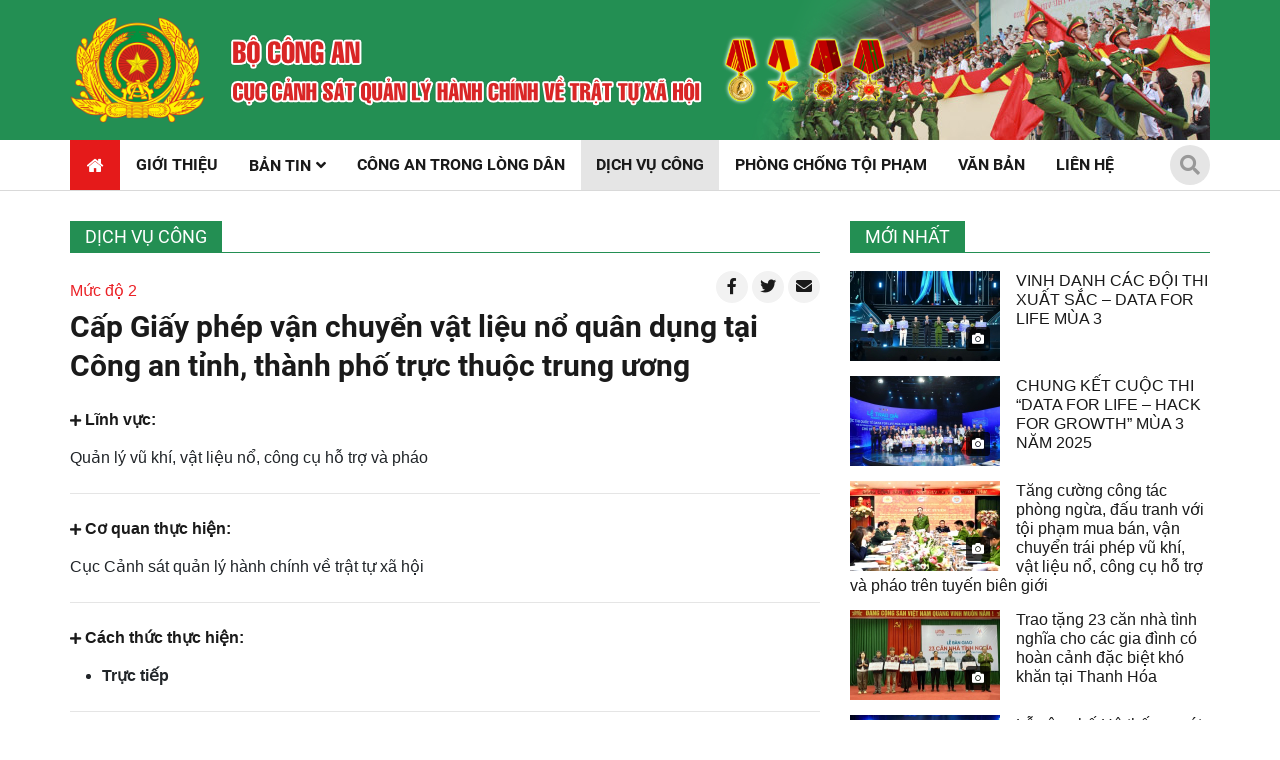

--- FILE ---
content_type: text/html; charset=utf-8
request_url: https://canhsatquanlyhanhchinh.gov.vn/dich-vu-cong/cap-giay-phep-van-chuyen-vat-lieu-no-quan-dung-tai-cong-an-tinh-thanh-pho-truc-thuoc-trung-uong-26326
body_size: 13935
content:


<!DOCTYPE html>

<html xmlns="http://www.w3.org/1999/xhtml" lang="vi">
<head><title>
	Cấp Giấy phép vận chuyển vật liệu nổ quân dụng tại Công an tỉnh, thành phố trực thuộc trung ương | Cảnh Sát Quản lý Hành Chính về Trật tự xã hội
</title><meta name="viewport" content="initial-scale=1, minimum-scale=1, width=device-width" /><link rel="icon" sizes="192x192" href="/icon.png" /><link rel="apple-touch-icon" href="/icon.png" /><link rel="icon" href="/favicon.ico" type="image/x-icon" /><link href="/favicon.ico" rel="shortcut icon" type="image/x-icon" />
    <script src="/Assets/jquery/dist/jquery.min.js"></script>
<script type="text/javascript">
            var _govaq = window._govaq || [];
        _govaq.push(['trackPageView']);
        _govaq.push(['enableLinkTracking']);
        (function () {
            _govaq.push(['setTrackerUrl', 'https://f-emc.ngsp.gov.vn/tracking']);
            _govaq.push(['setSiteId', '4058']);
            var d = document,
                g = d.createElement('script'),
                s = d.getElementsByTagName('script')[0];
            g.type = 'text/javascript';
            g.async = true;
            g.defer = true;
            g.src = 'https://f-emc.ngsp.gov.vn/embed/gov-tracking.min.js';
            s.parentNode.insertBefore(g, s);
        })();
        </script>
<meta name="author" content="Copyright(c) 2021 Acomm(http://www.acomm.com.vn)" />
<meta name="owner" content="Cảnh Sát Quản lý Hành Chính về Trật tự xã hội" />
<link href="/assets/google/dist/css/roboto.min.css" rel="stylesheet" type="text/css" />
<link href="/assets/bootstrap/dist/css/bootstrap.min.css" rel="stylesheet" type="text/css" />
<link href="/assets/fontawesome/dist/css/all.min.css" rel="stylesheet" type="text/css" />
<link href="/skins/default/css/all.min.css" rel="stylesheet" type="text/css" />
<link href="/skins/default/css/owl.carousel.min.css" rel="stylesheet" type="text/css" />
<link href="/skins/default/css/owl.theme.default.min.css" rel="stylesheet" type="text/css" />
<link href="/skins/default/css/jquery.scrollbar.min.css" rel="stylesheet" type="text/css" />
<script src="/assets/bootstrap/dist/js/bootstrap.bundle.min.js" type="text/javascript"></script>
<script src="/scripts/jquery.center.js" type="text/javascript"></script>
<script src="/scripts/jquery.datepicker.min.js" type="text/javascript"></script>
<meta name="description" content="Cấp Giấy phép vận chuyển vật liệu nổ quân dụng tại Công an tỉnh, thành phố trực thuộc trung ương" /><meta name="keywords" content="Cấp Giấy phép vận chuyển vật liệu nổ quân dụng tại Công an tỉnh, thành phố trực thuộc trung ương" /></head>
<body>
    <form method="post" action="./cap-giay-phep-van-chuyen-vat-lieu-no-quan-dung-tai-cong-an-tinh-thanh-pho-truc-thuoc-trung-uong-26326" id="aspnetForm">
<div class="aspNetHidden">
<input type="hidden" name="__RequestVerificationToken" id="__RequestVerificationToken" value="hHvF6eGE8/YmVXxIxYelRQivQc3AIhFdqW61Yue+Q2AFUhgacxkcFFJGV4zMEsLmadYm+9S/DO//uv8DEWtQYWRoGEWeZE+PAN0Nf3MaSgkQ+c6FUF1M3Ziy+S6WjJja" />
<input type="hidden" name="__EVENTTARGET" id="__EVENTTARGET" value="" />
<input type="hidden" name="__EVENTARGUMENT" id="__EVENTARGUMENT" value="" />
<input type="hidden" name="__VIEWSTATE" id="__VIEWSTATE" value="FpmubzNeXlUtJ11GZusc++fRCjvBSRDoCJ/rk0lgmYIe8rCgcxNzGEuu4v9lwzawoiHncbfOaK7V0jRnpIuIm6tU/APu8WKWlHwC8C0VvMo=" />
</div>

<script type="text/javascript">
//<![CDATA[
var theForm = document.forms['aspnetForm'];
if (!theForm) {
    theForm = document.aspnetForm;
}
function __doPostBack(eventTarget, eventArgument) {
    if (!theForm.onsubmit || (theForm.onsubmit() != false)) {
        theForm.__EVENTTARGET.value = eventTarget;
        theForm.__EVENTARGUMENT.value = eventArgument;
        theForm.submit();
    }
}
//]]>
</script>


<script src="/WebResource.axd?d=pynGkmcFUV13He1Qd6_TZGssiSMTVabnReQfYN3X5uUJU9FhR4Q-CBfNqBqzJcmrq-C7ZQGTXO0cnKVQv_hXHQ2&amp;t=638901788248157332" type="text/javascript"></script>


<script src="/ScriptResource.axd?d=NJmAwtEo3Ipnlaxl6CMhvmu1NU4JnX3BQ4wHN5N9YksNWXK95vNuGomWMA4i-wAZBWZ7IDWqGgnc4Bw-RGEjIdzOTbLaAIeVsbwRpZITx7dFqsd6JPWahtRQKkcgDI8w5E4w0jzzNnm69-HN8J7TtDspcUBTex_1bew0KWbkQxs1&amp;t=5c0e0825" type="text/javascript"></script>
<script src="/ScriptResource.axd?d=dwY9oWetJoJoVpgL6Zq8OBYgNYqj_c9yoS0U-A_cqBD9eOCN7o10RT0obxBwyPrVcdhEokW6qOPx-Z-BQzuQkfj-LsrC2BcWF12BpKPkxEm65I-h1KTmgbg755b_Yy0YleeDPtJ35hpNaSGt4qNXZdVUJGNYvLYSz9A7HFtRVlk1&amp;t=5c0e0825" type="text/javascript"></script>
<div class="aspNetHidden">

	<input type="hidden" name="__VIEWSTATEGENERATOR" id="__VIEWSTATEGENERATOR" value="CA0B0334" />
</div>
        <script type="text/javascript">
//<![CDATA[
Sys.WebForms.PageRequestManager._initialize('scriptManager', 'aspnetForm', [], [], [], 90, '');
//]]>
</script>

    

<div class="container-fluid clearfix">

    <div class="page-header">
        

<div class="page-header-inner">
    <div class="container">
        <div class="header-inner">
            <div class="header-logo"><a href="/" aria-label="home"></a></div>

            <div class="header-text"><a href="/" aria-label="home"></a></div>

            <div class="header-medals"></div>

            <div id="topBanners" class="header-banners d-none d-md-block">
                <a rel="noreferrer">
<img alt="Header Banner 01" class="img-fluid w-100" height="140" src="/Uploads/Images/2021/7/26/1/header-banners-01.jpg" width="460"/>
</a>

                <div class="header-banners-overlay"></div>
            </div>
        </div>
    </div>
</div>

<div id="sidebar" class="page-sidebar">

    <div class="sidebar-searchbox input-group">
        <input type="text" id="km" class="form-control" placeholder="Từ khóa" aria-label="Từ khóa">
        <div class="input-group-append">
            <button id="bm" class="btn btn-primary" type="button" aria-label="Tìm"><i class="fas fa-search"></i></button>
        </div>
    </div>

    <ul class="nav flex-column">
<li class="nav-item">
<a class="nav-link" href="/">
<span>Trang chủ</span>
</a>
</li>
<li class="nav-item">
<a class="nav-link" href="/gioi-thieu/gioi-thieu-cuc-canh-sat-quan-ly-hanh-chinh-ve-trat-tu-xa-hoi-18">
<span>Giới thiệu</span>
</a>
</li>
<li class="nav-item">
<a class="nav-link">
<span>Bản tin</span><span class="dropdown">
<i class="fa fa-angle-down"></i>
</span>
</a>
<ul class="nav flex-column">
<li class="nav-item">
<a class="nav-link" href="/tin-tuc">
<span>Tin tức</span>
</a>
</li>
<li class="nav-item">
<a class="nav-link" href="/cai-cach-hanh-chinh">
<span>Cải c&#225;ch h&#224;nh ch&#237;nh</span>
</a>
</li>
</ul>
</li>
<li class="nav-item">
<a class="nav-link" href="/van-ban">
<span>Văn bản</span>
</a>
</li>
<li class="nav-item active">
<a class="nav-link" href="https://dichvucong.bocongan.gov.vn/" target="_blank">
<span>Dịch vụ c&#244;ng</span>
</a>
</li>
<li class="nav-item">
<a class="nav-link" href="/hoi-dap">
<span>Giải đ&#225;p ph&#225;p luật</span>
</a>
</li>
<li class="nav-item">
<a class="nav-link" href="/video">
<span>Video</span>
</a>
</li>
<li class="nav-item">
<a class="nav-link" href="/photo">
<span>Photo</span>
</a>
</li>
<li class="nav-item">
<a class="nav-link" href="/lien-he">
<span>Li&#234;n hệ</span>
</a>
</li>
</ul>


</div>

<div class="page-nav d-block d-lg-none">
    <div class="container position-relative">
        <a class="nav-home" href="/" aria-label="home"><span class="fa fa-home"></span></a>
        <div class="nav-option">
            <div class="nav-btn">
                <div id="nav-icon">
                    <span></span>
                    <span></span>
                    <span></span>
                </div>

            </div>
        </div>
    </div>
</div>

<div class="navbar d-none d-lg-block">
    <div class="container position-relative">
        <ul>
<li class="first">
<a href="/">
<span>Trang chủ</span>
</a>
</li>
<li class="sep"></li>
<li>
<a href="/gioi-thieu/gioi-thieu-cuc-canh-sat-quan-ly-hanh-chinh-ve-trat-tu-xa-hoi-18">
<span>Giới thiệu</span>
</a>
</li>
<li class="sep"></li>
<li>
<a>
<span class="collapsed">Bản tin</span>
</a>
<ul>
<li>
<a href="/tin-tuc">
<span>Tin tức</span>
</a>
</li>
<li>
<a href="/cai-cach-hanh-chinh">
<span>Cải c&#225;ch h&#224;nh ch&#237;nh</span>
</a>
</li>
</ul>
</li>
<li class="sep"></li>
<li>
<a href="/cong-an-trong-long-dan">
<span>C&#244;ng an trong l&#242;ng d&#226;n</span>
</a>
</li>
<li class="sep"></li>
<li class="active">
<a href="https://dichvucong.bocongan.gov.vn/" target="_blank">
<span>Dịch vụ c&#244;ng</span>
</a>
</li>
<li class="sep"></li>
<li>
<a href="/phong-chong-toi-pham">
<span>Ph&#242;ng chống tội phạm</span>
</a>
</li>
<li class="sep"></li>
<li>
<a href="/van-ban">
<span>Văn bản</span>
</a>
</li>
<li class="sep"></li>
<li>
<a href="/lien-he">
<span>Li&#234;n hệ</span>
</a>
</li>
</ul>


        <div class="btn-search">
            <span id="hlToggleSearch" class="fa fa-search"></span>
            <div class="searchbox">
                <input type="text" id="k" class="txt" />
                <button type="button" id="b" class="btn btn-primary rounded-0"><i class="fas fa-arrow-right"></i></button>
            </div>
        </div>

    </div>
</div>


<script type="text/javascript">
    $.fn.textInput = function (defvalue) {

        return this.each(function () {
            var target = $(this);
            if (target.val() == '') target.val(defvalue);

            target.unbind('focus').focus(function (e) {
                if (target.val() == defvalue) target.val('');
            });
            target.unbind('blur').blur(function (e) {
                if (target.val() == '') target.val(defvalue);
            });
        });
    }
</script>

<script type="text/javascript">
    function doSearch() {
        var url = '/home/search';
        var keyword = $('#k');
        if (keyword.val() != '' && keyword.val() != 'Từ khóa') {
            window.location = url + "?k=" + keyword.val();
        }
        else {
            window.location = url;
        }
    }
    function doMobiSearch() {
        var url = '/home/search';
        var keyword = $('#km');
        if (keyword.val() != '' && keyword.val() != 'Từ khóa') {
            window.location = url + "?k=" + keyword.val();
        }
        else {
            window.location = url;
        }
    }

    $('#k').keypress(function (e) {
        if (e.keyCode == 13) {
            doSearch();

            e.preventDefault();
        }
    });

    $('#km').keypress(function (e) {
        if (e.keyCode == 13) {
            doMobiSearch();

            e.preventDefault();
        }
    });


    $('#k').textInput('Từ khóa');
    $('#km').textInput('Từ khóa');

    $('#b').click(function (e) {
        doSearch();
    });

    $('#bm').click(function (e) {
        doMobiSearch();
    });

    $(document).ready(function () {
        $('#nav-icon').click(function () {
            $(this).toggleClass('open');

            $('#sidebar').toggleClass('active');
        });
    });

    $('#hlToggleSearch').click(function () {
        $(this).parent().toggleClass('active');
    });

    $('a','li.nav-item').click(function () {
       var childNav = $(this).next('ul.nav').toggle();

        if (childNav.is(":hidden")) $(this).children('.dropdown').children('.fa').removeClass('fa-angle-up').addClass('fa-angle-down');
        else $(this).children('.dropdown').children('.fa').removeClass('fa-angle-down').addClass('fa-angle-up');
    });
</script>

<script type="text/javascript">
    $(function () {
        if ($('a', '#topBanners').length > 1) {
            $('a:gt(0)', '#topBanners').hide();

            setInterval(function () {
                $('a:first-child', '#topBanners').fadeOut().next().fadeIn().end().appendTo('#topBanners');
            }, 3000);
        }
    });

</script>



    </div>

    <div class="page-body container">
        <div class="row">
            <div class="col-12 col-lg-8">
                

<div class="titlebar clearfix">
    <h1>
        <a href="/dich-vu-cong">Dịch vụ công</a>
    </h1>
</div>

<div class="servicedetail clearfix">

    <div class="story-tools mb-1 clearfix">
        <div class="float-left service-level pt-lg-2">
            Mức độ 2
        </div>
        <div class="float-right d-none d-lg-block">
            <a href="http://www.facebook.com/sharer/sharer.php?u=https%3a%2f%2fcanhsatquanlyhanhchinh.gov.vn%3a443%2fdich-vu-cong%2fcap-giay-phep-van-chuyen-vat-lieu-no-quan-dung-tai-cong-an-tinh-thanh-pho-truc-thuoc-trung-uong-26326&t=C%e1%ba%a5p+Gi%e1%ba%a5y+ph%c3%a9p+v%e1%ba%adn+chuy%e1%bb%83n+v%e1%ba%adt+li%e1%bb%87u+n%e1%bb%95+qu%c3%a2n+d%e1%bb%a5ng+t%e1%ba%a1i+C%c3%b4ng+an+t%e1%bb%89nh%2c+th%c3%a0nh+ph%e1%bb%91+tr%e1%bb%b1c+thu%e1%bb%99c+trung+%c6%b0%c6%a1ng" class="story-tool-item"><i class="fab fa-facebook-f"></i></a>
            <a href="https://twitter.com/intent/tweet?source=webclient&text=C%e1%ba%a5p+Gi%e1%ba%a5y+ph%c3%a9p+v%e1%ba%adn+chuy%e1%bb%83n+v%e1%ba%adt+li%e1%bb%87u+n%e1%bb%95+qu%c3%a2n+d%e1%bb%a5ng+t%e1%ba%a1i+C%c3%b4ng+an+t%e1%bb%89nh%2c+th%c3%a0nh+ph%e1%bb%91+tr%e1%bb%b1c+thu%e1%bb%99c+trung+%c6%b0%c6%a1ng - https%3a%2f%2fcanhsatquanlyhanhchinh.gov.vn%3a443%2fdich-vu-cong%2fcap-giay-phep-van-chuyen-vat-lieu-no-quan-dung-tai-cong-an-tinh-thanh-pho-truc-thuoc-trung-uong-26326" class="story-tool-item"><i class="fab fa-twitter"></i></a>            
            <a href="mailto:?subject=Cấp Giấy phép vận chuyển vật liệu nổ quân dụng tại Công an tỉnh, thành phố trực thuộc trung ương&body=https://canhsatquanlyhanhchinh.gov.vn:443/dich-vu-cong/cap-giay-phep-van-chuyen-vat-lieu-no-quan-dung-tai-cong-an-tinh-thanh-pho-truc-thuoc-trung-uong-26326" class="story-tool-item"><i class="fas fa-envelope"></i></a>
        </div>
    </div>

    <div class="service-title mb-3">
        Cấp Giấy phép vận chuyển vật liệu nổ quân dụng tại Công an tỉnh, thành phố trực thuộc trung ương
    </div>

    <div class="story-links mb-3 text-center d-block d-lg-none">
        <a href="http://www.facebook.com/sharer/sharer.php?u=https%3a%2f%2fcanhsatquanlyhanhchinh.gov.vn%3a443%2fdich-vu-cong%2fcap-giay-phep-van-chuyen-vat-lieu-no-quan-dung-tai-cong-an-tinh-thanh-pho-truc-thuoc-trung-uong-26326&t=C%e1%ba%a5p+Gi%e1%ba%a5y+ph%c3%a9p+v%e1%ba%adn+chuy%e1%bb%83n+v%e1%ba%adt+li%e1%bb%87u+n%e1%bb%95+qu%c3%a2n+d%e1%bb%a5ng+t%e1%ba%a1i+C%c3%b4ng+an+t%e1%bb%89nh%2c+th%c3%a0nh+ph%e1%bb%91+tr%e1%bb%b1c+thu%e1%bb%99c+trung+%c6%b0%c6%a1ng" class="story-link-item"><i class="fab fa-facebook-f"></i></a>
        <a href="https://twitter.com/intent/tweet?source=webclient&text=C%e1%ba%a5p+Gi%e1%ba%a5y+ph%c3%a9p+v%e1%ba%adn+chuy%e1%bb%83n+v%e1%ba%adt+li%e1%bb%87u+n%e1%bb%95+qu%c3%a2n+d%e1%bb%a5ng+t%e1%ba%a1i+C%c3%b4ng+an+t%e1%bb%89nh%2c+th%c3%a0nh+ph%e1%bb%91+tr%e1%bb%b1c+thu%e1%bb%99c+trung+%c6%b0%c6%a1ng - https%3a%2f%2fcanhsatquanlyhanhchinh.gov.vn%3a443%2fdich-vu-cong%2fcap-giay-phep-van-chuyen-vat-lieu-no-quan-dung-tai-cong-an-tinh-thanh-pho-truc-thuoc-trung-uong-26326" class="story-link-item"><i class="fab fa-twitter"></i></a>
        <a href="mailto:?subject=Cấp Giấy phép vận chuyển vật liệu nổ quân dụng tại Công an tỉnh, thành phố trực thuộc trung ương&body=https://canhsatquanlyhanhchinh.gov.vn:443/dich-vu-cong/cap-giay-phep-van-chuyen-vat-lieu-no-quan-dung-tai-cong-an-tinh-thanh-pho-truc-thuoc-trung-uong-26326" class="story-link-item"><i class="fas fa-envelope"></i></a>
    </div>

    <div class="service-body mb-3">
        <div class="form-group">
            <label class="col-form-label font-weight-bold"><i class="fa small fa-plus mr-1"></i>Lĩnh vực:</label>
            <div class="form-control-plaintext">
                Quản lý vũ khí, vật liệu nổ,  công cụ hỗ trợ và pháo
            </div>
        </div>

        <hr />

        <div class="form-group">
            <label class="col-form-label font-weight-bold"><i class="fa small fa-plus mr-1"></i>Cơ quan thực hiện:</label>
            <div class="form-control-plaintext">
                Cục Cảnh sát quản lý hành chính về trật tự xã hội
            </div>
        </div>

        <hr />

        <div class="form-group">
            <label class="col-form-label font-weight-bold"><i class="fa small fa-plus mr-1"></i>Cách thức thực hiện:</label>
            <div class="form-control-plaintext">
                <ul>

	<li>

		<b>Trực tiếp</b></li>

</ul>

            </div>
        </div>

        <hr />

        <div class="form-group">
            <label class="col-form-label font-weight-bold"><i class="fa small fa-plus mr-1"></i>Trình tự thực hiện:</label>
            <div class="form-control-plaintext">
                <ul>

	<li>

		<p>

			+ Bước 1: Cơ quan, tổ chức, doanh nghiệp ở địa phương c&oacute; nhu cầu cấp Giấy ph&eacute;p vận chuyển vật liệu nổ qu&acirc;n dụng nộp hồ sơ tại cơ quan Ph&ograve;ng Cảnh s&aacute;t quản l&yacute; h&agrave;nh ch&iacute;nh về trật tự x&atilde; hội C&ocirc;ng an tỉnh, th&agrave;nh phố trực thuộc trung ương v&agrave;o giờ h&agrave;nh ch&iacute;nh c&aacute;c ng&agrave;y l&agrave;m việc trong tuần.</p>

	</li>

	<li>

		<p>

			+ Bước 2: C&aacute;n bộ tiếp nhận kiểm tra t&iacute;nh hợp lệ v&agrave; th&agrave;nh phần của hồ sơ. Nếu hồ sơ đủ điều kiện, thủ tục th&igrave; tiếp nhận hồ sơ, ghi v&agrave;o sổ theo d&otilde;i hồ sơ đ&atilde; tiếp nhận; ghi v&agrave; giao giấy bi&ecirc;n nhận hồ sơ cho người được cơ quan, tổ chức, doanh nghiệp cử đến nộp hồ sơ. Trường hợp hồ sơ đủ điều kiện nhưng thiếu thủ tục hoặc k&ecirc; khai chưa ch&iacute;nh x&aacute;c th&igrave; hướng dẫn bằng văn bản ghi r&otilde; thủ tục, nội dung cần bổ sung, k&ecirc; khai lại. Trường hợp hồ sơ kh&ocirc;ng đủ điều kiện th&igrave; kh&ocirc;ng tiếp nhận hồ sơ v&agrave; trả lời bằng văn bản, n&ecirc;u r&otilde; l&yacute; do kh&ocirc;ng tiếp nhận cho cơ quan, tổ chức, doanh nghiệp đ&atilde; đề nghị.</p>

	</li>

	<li>

		<p>

			+ Bước 3: Căn cứ theo ng&agrave;y hẹn tr&ecirc;n giấy bi&ecirc;n nhận hồ sơ, cơ quan, tổ chức, doanh nghiệp ở địa phương c&oacute; nhu cầu cấp Giấy ph&eacute;p vận chuyển vật liệu nổ qu&acirc;n dụng đến nơi nộp hồ sơ để nhận kết quả Giấy ph&eacute;p vận chuyển vật liệu nổ qu&acirc;n dụng.</p>

	</li>

</ul>

            </div>
        </div>

        <hr />

        <div class="form-group">
            <label class="col-form-label font-weight-bold"><i class="fa small fa-plus mr-1"></i>Thời hạn giải quyết:</label>
            <div class="form-control-plaintext">
                <ul>

	Trực tiếp

	<li>

		<i>5 Ng&agrave;y l&agrave;m việc</i>


		<p>

			Nộp hồ sơ trực tiếp tại tại cơ quan Ph&ograve;ng Cảnh s&aacute;t quản l&yacute; h&agrave;nh ch&iacute;nh về trật tự x&atilde; hội C&ocirc;ng an tỉnh, th&agrave;nh phố trực thuộc trung ương.</p>

	</li>

</ul>

            </div>
        </div>

        <hr />

        <div class="form-group">
            <label class="col-form-label font-weight-bold"><i class="fa small fa-plus mr-1"></i>Phí:</label>
            <div class="form-control-plaintext">
                <p>

	Kh&ocirc;ng</p>

            </div>
        </div>

        <hr />

        <div class="form-group">
            <label class="col-form-label font-weight-bold"><i class="fa small fa-plus mr-1"></i>Lệ Phí:</label>
            <div class="form-control-plaintext">
                <p>

	Kh&ocirc;ng</p>

            </div>
        </div>

        <hr />

        <div class="form-group">
            <label class="col-form-label font-weight-bold"><i class="fa small fa-plus mr-1"></i>Thành phần hồ sơ:</label>
            <div class="form-control-plaintext">
                <div class="table-responsive">
                    <table class="table table-data" style="width:100%;">

	<thead>

		<tr>

			<th style="width:65%;">

				T&ecirc;n giấy tờ</th>

			<th style="width:15%;">

				Mẫu đơn, tờ khai</th>

			<th style="width:20%;">

				Số lượng</th>

		</tr>

	</thead>

	<tbody>

		<tr>

			<td class="justify">

				Mẫu đơn, tờ khai</td>

			<td>

				&nbsp;</td>

			<td>

				Bản ch&iacute;nh: 1


				Bản sao: 0</td>

		</tr>

	</tbody>

</table>

                </div>
            </div>
        </div>

        <hr />

        <div class="form-group">
            <label class="col-form-label font-weight-bold"><i class="fa small fa-plus mr-1"></i>Yêu cầu - điều kiện:</label>
            <div class="form-control-plaintext">
                <p style="white-space: pre-wrap;">

	Bảo đảm thực hiện theo đ&uacute;ng quy định tại khoản 1 Điều 36 Luật Quản l&yacute;, sử dụng vũ kh&iacute;, vật liệu nổ v&agrave; c&ocirc;ng cụ hỗ trợ (Luật số 14/2017/QH14 ng&agrave;y 20/6/2017), cụ thể: &ldquo;1. Việc vận chuyển vật liệu nổ qu&acirc;n dụng thực hiện theo quy định sau đ&acirc;y: a) Phải c&oacute; mệnh lệnh vận chuyển vật liệu nổ qu&acirc;n dụng hoặc Giấy ph&eacute;p vận chuyển vật liệu nổ qu&acirc;n dụng của cơ quan c&oacute; thẩm quyền; b) Bảo đảm b&iacute; mật, an to&agrave;n; c) Sử dụng phương tiện chuy&ecirc;n d&ugrave;ngbảo đảm điều kiện vận chuyển vật liệu nổ qu&acirc;n dụngv&agrave; bảo đảm an to&agrave;n,ph&ograve;ng ch&aacute;y v&agrave; chữa ch&aacute;y, bảo vệ m&ocirc;i trường; d) Kh&ocirc;ng được chở vật liệu nổ qu&acirc;n dụng v&agrave; người tr&ecirc;n c&ugrave;ng một phương tiện, trừ người c&oacute; tr&aacute;ch nhiệm trong việc vận chuyển; đ) Kh&ocirc;ng dừng, đỗ phương tiện vận chuyển vật liệu nổ qu&acirc;n dụngở nơi đ&ocirc;ng người, khu vực d&acirc;n cư, gần trạm xăng dầu, nơi c&oacute; c&ocirc;ng tr&igrave;nh quan trọng về quốc ph&ograve;ng, an ninh, kinh tế, văn h&oacute;a, ngoại giao. Trường hợp cần nghỉ qua đ&ecirc;m hoặc do sự cố phải th&ocirc;ng b&aacute;o ngay cho cơ quan qu&acirc;n sự, cơ quan C&ocirc;ng an nơi gần nhất để phối hợp bảo vệ khi cần thiết.&rdquo;</p>

            </div>
        </div>

        <hr />

        <div class="form-group">
            <label class="col-form-label font-weight-bold"><i class="fa small fa-plus mr-1"></i>Căn cứ pháp lý:</label>
            <div class="form-control-plaintext">
                <ul>

	<li>

		<p>

			Luật 14/2017/QH14<b> Số: 14/2017/QH14</b></p>

	</li>

	<li>

		<p>

			Th&ocirc;ng tư 16/2018/TT-BCA<b> Số: 16/2018/TT-BCA</b></p>

	</li>

	<li>

		<p>

			Th&ocirc;ng tư 17/2018/TT-BCA<b> Số: 17/2018/TT-BCA</b></p>

	</li>

	<li>

		<p>

			Nghị định 79/2018/NĐ-CP<b> Số: 79/2018/NĐ-CP</b></p>

	</li>

</ul>

            </div>
        </div>

        <hr />

        <div class="form-group">
            <label class="col-form-label font-weight-bold"><i class="fa small fa-plus mr-1"></i>Biểu mẫu:</label>
            <div class="form-control-plaintext service-files">
                
            </div>
        </div>

        <hr />

        <div class="form-group">
            <label class="col-form-label font-weight-bold"><i class="fa small fa-plus mr-1"></i>Kết quả thực hiện:</label>
            <div class="form-control-plaintext">
                <ul>

	<li>

		Giấy ph&eacute;p vận chuyển vật liệu nổ qu&acirc;n dụng</li>

</ul>

            </div>
        </div>

    </div>

    <hr />

    <div class="clearfix">
        <div class="float-left">
            <div class="fb-like" data-href="https://canhsatquanlyhanhchinh.gov.vn:443/dich-vu-cong/cap-giay-phep-van-chuyen-vat-lieu-no-quan-dung-tai-cong-an-tinh-thanh-pho-truc-thuoc-trung-uong-26326" data-send="false" data-layout="button_count" data-show-faces="false"></div>
        </div>
        <div class="float-right">
            <div class="story-tools">
                <a href="http://www.facebook.com/sharer/sharer.php?u=https%3a%2f%2fcanhsatquanlyhanhchinh.gov.vn%3a443%2fdich-vu-cong%2fcap-giay-phep-van-chuyen-vat-lieu-no-quan-dung-tai-cong-an-tinh-thanh-pho-truc-thuoc-trung-uong-26326&t=C%e1%ba%a5p+Gi%e1%ba%a5y+ph%c3%a9p+v%e1%ba%adn+chuy%e1%bb%83n+v%e1%ba%adt+li%e1%bb%87u+n%e1%bb%95+qu%c3%a2n+d%e1%bb%a5ng+t%e1%ba%a1i+C%c3%b4ng+an+t%e1%bb%89nh%2c+th%c3%a0nh+ph%e1%bb%91+tr%e1%bb%b1c+thu%e1%bb%99c+trung+%c6%b0%c6%a1ng" class="story-tool-item"><i class="fab fa-facebook-f"></i></a>
                <a href="https://twitter.com/intent/tweet?source=webclient&text=C%e1%ba%a5p+Gi%e1%ba%a5y+ph%c3%a9p+v%e1%ba%adn+chuy%e1%bb%83n+v%e1%ba%adt+li%e1%bb%87u+n%e1%bb%95+qu%c3%a2n+d%e1%bb%a5ng+t%e1%ba%a1i+C%c3%b4ng+an+t%e1%bb%89nh%2c+th%c3%a0nh+ph%e1%bb%91+tr%e1%bb%b1c+thu%e1%bb%99c+trung+%c6%b0%c6%a1ng - https%3a%2f%2fcanhsatquanlyhanhchinh.gov.vn%3a443%2fdich-vu-cong%2fcap-giay-phep-van-chuyen-vat-lieu-no-quan-dung-tai-cong-an-tinh-thanh-pho-truc-thuoc-trung-uong-26326" class="story-tool-item"><i class="fab fa-twitter"></i></a>
                <a href="mailto:?subject=Cấp Giấy phép vận chuyển vật liệu nổ quân dụng tại Công an tỉnh, thành phố trực thuộc trung ương&body=https://canhsatquanlyhanhchinh.gov.vn:443/dich-vu-cong/cap-giay-phep-van-chuyen-vat-lieu-no-quan-dung-tai-cong-an-tinh-thanh-pho-truc-thuoc-trung-uong-26326" class="story-tool-item"><i class="fas fa-envelope"></i></a>
            </div>
        </div>
    </div>

</div>

<div class="hr"></div>

<div class="titlebar clearfix">
    <h1>
        <span>Dịch vụ công khác</span>
    </h1>
</div>

<div class="servicelist">
    
            <div class="servicelist-item clearfix">
                <i class="fa fa-server"></i>
                <h4>
                    <a href="/dich-vu-cong/cap-giay-phep-mua-vu-khi-tai-cuc-canh-sat-quan-ly-hanh-chinh-ve-trat-tu-xa-hoi-bo-cong-an-26325">
Cấp Giấy phép mua vũ khí tại Cục Cảnh sát quản lý hành chính về trật tự xã hội - Bộ Công an
</a>
                </h4>
                <p>
                    <span>
                        Quản lý vũ khí, vật liệu nổ,  công cụ hỗ trợ và pháo</span>
                    <span>/ </span>
                    <span>
                        Mức độ 2</span>
                </p>
            </div>
        
            <div class="hsep"></div>
        
            <div class="servicelist-item clearfix">
                <i class="fa fa-server"></i>
                <h4>
                    <a href="/dich-vu-cong/cap-giay-phep-van-chuyen-vu-khi-tai-cuc-canh-sat-quan-ly-hanh-chinh-ve-trat-tu-xa-hoi-bo-cong-an-26324">
Cấp Giấy phép vận chuyển vũ khí tại Cục Cảnh sát quản lý hành chính về trật tự xã hội - Bộ Công an
</a>
                </h4>
                <p>
                    <span>
                        Quản lý vũ khí, vật liệu nổ,  công cụ hỗ trợ và pháo</span>
                    <span>/ </span>
                    <span>
                        Mức độ 2</span>
                </p>
            </div>
        
            <div class="hsep"></div>
        
            <div class="servicelist-item clearfix">
                <i class="fa fa-server"></i>
                <h4>
                    <a href="/dich-vu-cong/cap-giay-phep-sua-chua-vu-khi-tai-cuc-canh-sat-quan-ly-hanh-chinh-ve-trat-tu-xa-hoi-bo-cong-an-26323">
Cấp Giấy phép sửa chữa vũ khí tại Cục Cảnh sát quản lý hành chính về trật tự xã hội - Bộ Công an
</a>
                </h4>
                <p>
                    <span>
                        Quản lý vũ khí, vật liệu nổ,  công cụ hỗ trợ và pháo</span>
                    <span>/ </span>
                    <span>
                        Mức độ 2</span>
                </p>
            </div>
        
            <div class="hsep"></div>
        
            <div class="servicelist-item clearfix">
                <i class="fa fa-server"></i>
                <h4>
                    <a href="/dich-vu-cong/cap-doi-giay-phep-su-dung-vu-khi-the-thao-tai-cuc-canh-sat-quan-ly-hanh-chinh-ve-trat-tu-xa-hoi-bo-26322">
Cấp đổi Giấy phép sử dụng vũ khí thể thao tại Cục Cảnh sát quản lý hành chính về trật tự xã hội - Bộ Công an
</a>
                </h4>
                <p>
                    <span>
                        Quản lý vũ khí, vật liệu nổ,  công cụ hỗ trợ và pháo</span>
                    <span>/ </span>
                    <span>
                        Mức độ 2</span>
                </p>
            </div>
        
            <div class="hsep"></div>
        
            <div class="servicelist-item clearfix">
                <i class="fa fa-server"></i>
                <h4>
                    <a href="/dich-vu-cong/cap-lai-giay-phep-su-dung-vu-khi-the-thao-tai-cuc-canh-sat-quan-ly-hanh-chinh-ve-trat-tu-xa-hoi-bo-26321">
Cấp lại Giấy phép sử dụng vũ khí thể thao tại Cục Cảnh sát quản lý hành chính về trật tự xã hội - Bộ Công an
</a>
                </h4>
                <p>
                    <span>
                        Quản lý vũ khí, vật liệu nổ,  công cụ hỗ trợ và pháo</span>
                    <span>/ </span>
                    <span>
                        Mức độ 2</span>
                </p>
            </div>
        
            <div class="hsep"></div>
        
            <div class="servicelist-item clearfix">
                <i class="fa fa-server"></i>
                <h4>
                    <a href="/dich-vu-cong/cap-giay-phep-trang-bi-vu-khi-tho-so-tai-cuc-canh-sat-quan-ly-hanh-chinh-ve-trat-tu-xa-hoi-bo-cong-26320">
Cấp Giấy phép trang bị vũ khí thô sơ tại Cục Cảnh sát quản lý hành chính về trật tự xã hội - Bộ Công an
</a>
                </h4>
                <p>
                    <span>
                        Quản lý vũ khí, vật liệu nổ,  công cụ hỗ trợ và pháo</span>
                    <span>/ </span>
                    <span>
                        Mức độ 2</span>
                </p>
            </div>
        
            <div class="hsep"></div>
        
            <div class="servicelist-item clearfix">
                <i class="fa fa-server"></i>
                <h4>
                    <a href="/dich-vu-cong/thong-bao-khai-bao-vu-khi-tho-so-tai-cuc-canh-sat-quan-ly-hanh-chinh-ve-trat-tu-xa-hoi-bo-cong-an-26319">
Thông báo khai báo vũ khí thô sơ tại Cục Cảnh sát quản lý hành chính về trật tự xã hội - Bộ Công an
</a>
                </h4>
                <p>
                    <span>
                        Quản lý vũ khí, vật liệu nổ,  công cụ hỗ trợ và pháo</span>
                    <span>/ </span>
                    <span>
                        Mức độ 2</span>
                </p>
            </div>
        
            <div class="hsep"></div>
        
            <div class="servicelist-item clearfix">
                <i class="fa fa-server"></i>
                <h4>
                    <a href="/dich-vu-cong/cap-giay-phep-van-chuyen-vat-lieu-no-cong-nghiep-tai-cuc-canh-sat-quan-ly-hanh-chinh-ve-trat-tu-xa-hoi-bo-26318">
Cấp Giấy phép vận chuyển vật liệu nổ công nghiệp tại Cục Cảnh sát quản lý hành chính về trật tự xã hội - Bộ Công an
</a>
                </h4>
                <p>
                    <span>
                        Quản lý vũ khí, vật liệu nổ,  công cụ hỗ trợ và pháo</span>
                    <span>/ </span>
                    <span>
                        Mức độ 2</span>
                </p>
            </div>
        
            <div class="hsep"></div>
        
            <div class="servicelist-item clearfix">
                <i class="fa fa-server"></i>
                <h4>
                    <a href="/dich-vu-cong/cap-lai-giay-xac-nhan-dang-ky-cong-cu-ho-tro-tai-cuc-canh-sat-quan-ly-hanh-chinh-ve-trat-tu-xa-hoi-26317">
Cấp lại Giấy xác nhận đăng ký công cụ hỗ trợ tại Cục Cảnh sát quản lý hành chính về trật tự xã hội - Bộ Công an
</a>
                </h4>
                <p>
                    <span>
                        Quản lý vũ khí, vật liệu nổ,  công cụ hỗ trợ và pháo</span>
                    <span>/ </span>
                    <span>
                        Mức độ 2</span>
                </p>
            </div>
        
            <div class="hsep"></div>
        
            <div class="servicelist-item clearfix">
                <i class="fa fa-server"></i>
                <h4>
                    <a href="/dich-vu-cong/dieu-chinh-giay-phep-van-chuyen-vat-lieu-no-cong-nghiep-tai-cuc-canh-sat-quan-ly-hanh-chinh-ve-trat-tu-xa-hoi-26316">
Điều chỉnh Giấy phép vận chuyển vật liệu nổ công nghiệp tại Cục Cảnh sát quản lý hành chính về trật tự xã hội - Bộ Công an
</a>
                </h4>
                <p>
                    <span>
                        Quản lý vũ khí, vật liệu nổ,  công cụ hỗ trợ và pháo</span>
                    <span>/ </span>
                    <span>
                        Mức độ 2</span>
                </p>
            </div>
        
</div>

<div class="hr"></div>



            </div>
            <div class="col-12 col-lg-4">
                


<div class="titlebar clearfix">
    <h1>
        <span>Mới nhất</span>
    </h1>
</div>

<div class="lateststory clearfix">

    <div class="lateststory-i clearfix">
        <ul>
            
                    <li>
                        <div class="float-left mr-3">
                            <a class="avatar avatar-s" href="/gioi-thieu/vinh-danh-cac-doi-thi-xuat-sac-data-for-life-mua-3-3890" title="VINH DANH CÁC ĐỘI THI XUẤT SẮC – DATA FOR LIFE MÙA 3">
<img alt="VINH DANH CÁC ĐỘI THI XUẤT SẮC – DATA FOR LIFE MÙA 3" loading="lazy" src="/Uploads/Images/2025/12/15/3/9999999-300x180.jpg"/><i class="ic fa fa-camera"></i>
</a>
                        </div>
                        <h4>
                            <a href="/gioi-thieu/vinh-danh-cac-doi-thi-xuat-sac-data-for-life-mua-3-3890" title="VINH DANH CÁC ĐỘI THI XUẤT SẮC – DATA FOR LIFE MÙA 3">VINH DANH C&#193;C ĐỘI THI XUẤT SẮC – DATA FOR LIFE M&#217;A 3</a>

                        </h4>
                    </li>
                
                    <li class="hsep"></li>
                
                    <li>
                        <div class="float-left mr-3">
                            <a class="avatar avatar-s" href="/gioi-thieu/chung-ket-cuoc-thi-data-for-life-hack-for-growth-mua-3-nam-2025-3887" title="CHUNG KẾT CUỘC THI “DATA FOR LIFE – HACK FOR GROWTH” MÙA 3 NĂM 2025">
<img alt="CHUNG KẾT CUỘC THI “DATA FOR LIFE – HACK FOR GROWTH” MÙA 3 NĂM 2025" loading="lazy" src="/Uploads/Images/2025/12/15/3/444-300x180.jpg"/><i class="ic fa fa-camera"></i>
</a>
                        </div>
                        <h4>
                            <a href="/gioi-thieu/chung-ket-cuoc-thi-data-for-life-hack-for-growth-mua-3-nam-2025-3887" title="CHUNG KẾT CUỘC THI “DATA FOR LIFE – HACK FOR GROWTH” MÙA 3 NĂM 2025">CHUNG KẾT CUỘC THI “DATA FOR LIFE – HACK FOR GROWTH” M&#217;A 3 NĂM 2025</a>

                        </h4>
                    </li>
                
                    <li class="hsep"></li>
                
                    <li>
                        <div class="float-left mr-3">
                            <a class="avatar avatar-s" href="/gioi-thieu/tang-cuong-cong-tac-phong-ngua-dau-tranh-voi-toi-pham-mua-ban-van-chuyen-trai-phep-vu-khi-vat-lieu-no-cong-cu-ho-3882" title="Tăng cường công tác phòng ngừa, đấu tranh với tội phạm mua bán, vận chuyển trái phép vũ khí, vật liệu nổ, công cụ hỗ trợ và pháo trên tuyến biên giới">
<img alt="Tăng cường công tác phòng ngừa, đấu tranh với tội phạm mua bán, vận chuyển trái phép vũ khí, vật liệu nổ, công cụ hỗ trợ và pháo trên tuyến biên giới" loading="lazy" src="/Uploads/Images/2025/12/15/3/1-300x180.jpg"/><i class="ic fa fa-camera"></i>
</a>
                        </div>
                        <h4>
                            <a href="/gioi-thieu/tang-cuong-cong-tac-phong-ngua-dau-tranh-voi-toi-pham-mua-ban-van-chuyen-trai-phep-vu-khi-vat-lieu-no-cong-cu-ho-3882" title="Tăng cường công tác phòng ngừa, đấu tranh với tội phạm mua bán, vận chuyển trái phép vũ khí, vật liệu nổ, công cụ hỗ trợ và pháo trên tuyến biên giới">Tăng cường c&#244;ng t&#225;c ph&#242;ng ngừa, đấu tranh với tội phạm mua b&#225;n, vận chuyển tr&#225;i ph&#233;p vũ kh&#237;, vật liệu nổ, c&#244;ng cụ hỗ trợ v&#224; ph&#225;o tr&#234;n tuyến bi&#234;n giới</a>

                        </h4>
                    </li>
                
                    <li class="hsep"></li>
                
                    <li>
                        <div class="float-left mr-3">
                            <a class="avatar avatar-s" href="/gioi-thieu/trao-tang-23-can-nha-tinh-nghia-cho-cac-gia-dinh-co-hoan-canh-dac-biet-kho-khan-tai-thanh-hoa-3879" title="Trao tặng 23 căn nhà tình nghĩa cho các gia đình có hoàn cảnh đặc biệt khó khăn tại Thanh Hóa">
<img alt="Trao tặng 23 căn nhà tình nghĩa cho các gia đình có hoàn cảnh đặc biệt khó khăn tại Thanh Hóa" loading="lazy" src="/Uploads/Images/2025/12/7/3/22-300x180.jpg"/><i class="ic fa fa-camera"></i>
</a>
                        </div>
                        <h4>
                            <a href="/gioi-thieu/trao-tang-23-can-nha-tinh-nghia-cho-cac-gia-dinh-co-hoan-canh-dac-biet-kho-khan-tai-thanh-hoa-3879" title="Trao tặng 23 căn nhà tình nghĩa cho các gia đình có hoàn cảnh đặc biệt khó khăn tại Thanh Hóa">Trao tặng 23 căn nh&#224; t&#236;nh nghĩa cho c&#225;c gia đ&#236;nh c&#243; ho&#224;n cảnh đặc biệt kh&#243; khăn tại Thanh H&#243;a</a>

                        </h4>
                    </li>
                
                    <li class="hsep"></li>
                
                    <li>
                        <div class="float-left mr-3">
                            <a class="avatar avatar-s" href="/gioi-thieu/le-cong-bo-he-thong-soat-ve-tu-dong-ung-dung-giai-phap-sinh-trac-hoc-va-thanh-toan-khong-dung-tien-mat-3875" title="Lễ công bố Hệ thống soát vé tự động ứng dụng Giải pháp sinh trắc học và thanh toán không dùng tiền mặt">
<img alt="Lễ công bố Hệ thống soát vé tự động ứng dụng Giải pháp sinh trắc học và thanh toán không dùng tiền mặt" loading="lazy" src="/Uploads/Images/2025/12/7/3/19-300x180.jpg"/><i class="ic fa fa-camera"></i>
</a>
                        </div>
                        <h4>
                            <a href="/gioi-thieu/le-cong-bo-he-thong-soat-ve-tu-dong-ung-dung-giai-phap-sinh-trac-hoc-va-thanh-toan-khong-dung-tien-mat-3875" title="Lễ công bố Hệ thống soát vé tự động ứng dụng Giải pháp sinh trắc học và thanh toán không dùng tiền mặt">Lễ c&#244;ng bố Hệ thống so&#225;t v&#233; tự động ứng dụng Giải ph&#225;p sinh trắc học v&#224; thanh to&#225;n kh&#244;ng d&#249;ng tiền mặt</a>

                        </h4>
                    </li>
                
        </ul>
    </div>
</div>



<div class="hr"></div>


        <div class="titlebar clearfix">
            <h1>
                <a href="/video">Video</a>
            </h1>
        </div>

        <div class="videobox">

            <div class="videobox-first">
                <a class="avatar avatar-m" href="/video/co-so-du-lieu-quoc-gia-ve-dan-cu-va-can-cuoc-cong-dan-103" title="Cơ sở dữ liệu quốc gia về dân cư và căn cước công dân">
<img alt="Cơ sở dữ liệu quốc gia về dân cư và căn cước công dân" loading="lazy" src="/Uploads/Images/2021/12/24/2/csdl-500x300.jpg"/><i class="ic fa fa-play"></i>
</a>
            </div>

            <div class="videobox-others">
                <ul>
                    
                            <li>
                                <i class="fa fa-video"></i>
                                <a href="/video/co-so-du-lieu-quoc-gia-ve-dan-cu-va-can-cuoc-cong-dan-103" title="Cơ sở dữ liệu quốc gia về dân cư và căn cước công dân">Cơ sở dữ liệu quốc gia về d&#226;n cư v&#224; căn cước c&#244;ng d&#226;n</a>

                            </li>
                        
                            <li class="hsep"></li>
                        
                            <li>
                                <i class="fa fa-video"></i>
                                <a href="/video/cahn-tang-cuong-quan-ly-hanh-chinh-ve-ttxh-14" title="CAHN tăng cường quản lý hành chính về TTXH">CAHN tăng cường quản l&#253; h&#224;nh ch&#237;nh về TTXH</a>

                            </li>
                        
                            <li class="hsep"></li>
                        
                            <li>
                                <i class="fa fa-video"></i>
                                <a href="/video/tong-kiem-tra-pccc-tai-cac-cong-trinh-xay-dung-tren-dia-ban-thu-do-13" title="Tổng kiểm tra pccc tại các công trình xây dựng trên địa bàn thủ đô">Tổng kiểm tra pccc tại c&#225;c c&#244;ng tr&#236;nh x&#226;y dựng tr&#234;n địa b&#224;n thủ đ&#244;</a>

                            </li>
                        
                </ul>
            </div>
        </div>

        <div class="hr"></div>

    





        <div class="titlebar clearfix">
            <h1>
                <a href="/photo">Photo</a>
            </h1>
        </div>

        <div class="photobox">
            <div class="photobox-first clearfix mb-2">
                <a class="avatar avatar-l" href="/photo/le-cong-bo-quyet-dinh-cua-bo-truong-bo-cong-an-ve-viec-bo-nhiem-dong-chi-dai-ta-vu-van-tan-giu-chuc-vu-3347" title="Lễ Công bố Quyết định của Bộ trưởng Bộ Công an về việc bổ nhiệm đồng chí Đại tá Vũ Văn Tấn giữ chức vụ Cục trưởng Cục Cảnh sát QLHC về TTXH">
<img alt="Lễ Công bố Quyết định của Bộ trưởng Bộ Công an về việc bổ nhiệm đồng chí Đại tá Vũ Văn Tấn giữ chức vụ Cục trưởng Cục Cảnh sát QLHC về TTXH" loading="lazy" src="/Uploads/Images/2025/2/26/3/25.2.2.1-750x450.jpg"/><i class="ic fa fa-camera"></i>
</a>
                <h2>
                    <a href="/photo/le-cong-bo-quyet-dinh-cua-bo-truong-bo-cong-an-ve-viec-bo-nhiem-dong-chi-dai-ta-vu-van-tan-giu-chuc-vu-3347" title="Lễ Công bố Quyết định của Bộ trưởng Bộ Công an về việc bổ nhiệm đồng chí Đại tá Vũ Văn Tấn giữ chức vụ Cục trưởng Cục Cảnh sát QLHC về TTXH">Lễ C&#244;ng bố Quyết định của Bộ trưởng Bộ C&#244;ng an về việc bổ nhiệm đồng ch&#237; Đại t&#225; Vũ Văn Tấn giữ chức vụ Cục trưởng Cục Cảnh s&#225;t QLHC về TTXH</a>

                </h2>
            </div>

            <div class="photobox-others">
                <div class="row d-flex">
                    
                            <div class="col-6">
                                <div class="photobox-otheritem">
                                    <a class="avatar avatar-s" href="/photo/bo-truong-luong-tam-quang-gui-thu-chuc-mung-nam-moi-2025-3237" title="Bộ trưởng Lương Tam Quang gửi Thư chúc mừng năm mới 2025">
<img alt="Bộ trưởng Lương Tam Quang gửi Thư chúc mừng năm mới 2025" loading="lazy" src="/Uploads/Images/2025/1/2/3/img_0693-09-29-39-300x180.jpeg"/><i class="ic fa fa-camera"></i>
</a>
                                    <h4>
                                        <a href="/photo/bo-truong-luong-tam-quang-gui-thu-chuc-mung-nam-moi-2025-3237" title="Bộ trưởng Lương Tam Quang gửi Thư chúc mừng năm mới 2025">Bộ trưởng Lương Tam Quang gửi Thư ch&#250;c mừng năm mới 2025</a>

                                    </h4>
                                </div>

                                <div class="p-2"></div>
                            </div>
                        
                            <div class="col-6">
                                <div class="photobox-otheritem">
                                    <a class="avatar avatar-s" href="/photo/cong-an-nhan-dan-nam-2024-nhung-dau-an-noi-bat-3227" title="CÔNG AN NHÂN DÂN NĂM 2024 - NHỮNG DẤU ẤN NỔI BẬT">
<img alt="CÔNG AN NHÂN DÂN NĂM 2024 - NHỮNG DẤU ẤN NỔI BẬT" loading="lazy" src="/Uploads/Images/2024/12/28/3/bo-cong-an-cong-bo-10-dau-an-noi-bat-cua-luc-luong-cong-an-nhan-dan-nam-2024-121367-300x180.jpg"/><i class="ic fa fa-camera"></i>
</a>
                                    <h4>
                                        <a href="/photo/cong-an-nhan-dan-nam-2024-nhung-dau-an-noi-bat-3227" title="CÔNG AN NHÂN DÂN NĂM 2024 - NHỮNG DẤU ẤN NỔI BẬT">C&#212;NG AN NH&#194;N D&#194;N NĂM 2024 - NHỮNG DẤU ẤN NỔI BẬT</a>

                                    </h4>
                                </div>

                                <div class="p-2"></div>
                            </div>
                        
                </div>
            </div>
        </div>

        <div class="p-2"></div>

    






<div class="titlebar clearfix">
    <h1>
        <span>Xem nhiều nhất</span>
    </h1>
</div>

<div class="topstory clearfix">

    <div class="topstory-i clearfix">
        <ul>
            
                    <li>
                        <i>1</i>
                        <a href="/gioi-thieu/diem-moi-cua-nghi-dinh-so-282-2025-nd-cp-ngay-30-10-2025-cua-chinh-phu-quy-dinh-xu-phat-vi-pham-hanh-chinh-trong-linh-vuc-an-ninh-3839">Điểm mới của Nghị định số 282/2025/NĐ-CP ng&#224;y 30/10/2025 của Ch&#237;nh phủ quy định xử phạt vi phạm h&#224;nh ch&#237;nh trong lĩnh vực an ninh, trật tự, an to&#224;n x&#227; hội; ph&#242;ng, chống tệ nạn x&#227; hội; ph&#242;ng, chống bạo lực gia đ&#236;nh</a>
                    </li>
                
                    <li class="hsep"></li>
                
                    <li>
                        <i>2</i>
                        <a href="/gioi-thieu/cuoc-thi-tim-hieu-80-nam-truyen-thong-luc-luong-canh-sat-qlhc-ve-ttxh-3884">Cuộc thi “T&#236;m hiểu 80 năm truyền thống lực lượng Cảnh s&#225;t QLHC về TTXH”</a>
                    </li>
                
                    <li class="hsep"></li>
                
                    <li>
                        <i>3</i>
                        <a href="/gioi-thieu/mot-so-quy-dinh-dang-chu-y-trong-luat-bao-ve-du-lieu-ca-nhan-2025-3694">Một số quy định đ&#225;ng ch&#250; &#253; trong Luật Bảo vệ dữ liệu c&#225; nh&#226;n 2025</a>
                    </li>
                
                    <li class="hsep"></li>
                
                    <li>
                        <i>4</i>
                        <a href="/gioi-thieu/gioi-thieu-cuc-canh-sat-quan-ly-hanh-chinh-ve-trat-tu-xa-hoi-18">Giới thiệu Cục Cảnh s&#225;t Quản l&#253; h&#224;nh ch&#237;nh về trật tự x&#227; hội</a>
                    </li>
                
                    <li class="hsep"></li>
                
                    <li>
                        <i>5</i>
                        <a href="/tin-tuc/77-nam-ngay-truyen-thong-luc-luong-canh-sat-quan-ly-hanh-chinh-ve-trat-tu-xa-hoi-voi-nhung-dong-gop-quan-trong-trong-1275">77 năm Ng&#224;y truyền thống lực lượng Cảnh s&#225;t quản l&#253; h&#224;nh ch&#237;nh về trật tự x&#227; hội với những đ&#243;ng g&#243;p quan trọng trong sự nghiệp x&#226;y dựng v&#224; bảo vệ Tổ quốc</a>
                    </li>
                
                    <li class="hsep"></li>
                
                    <li>
                        <i>6</i>
                        <a href="/gioi-thieu/nhung-dong-gop-quan-trong-cua-luc-luong-canh-sat-qlhc-ve-ttxh-qua-78-nam-xay-dung-chien-dau-va-truong-thanh-2700">Những đ&#243;ng g&#243;p quan trọng của lực lượng Cảnh s&#225;t QLHC về TTXH   qua 78 năm x&#226;y dựng, chiến đấu v&#224; trưởng th&#224;nh  (18/4/1946 - 18/4/2024)</a>
                    </li>
                
                    <li class="hsep"></li>
                
                    <li>
                        <i>7</i>
                        <a href="/gioi-thieu/dang-cong-san-viet-nam-nguoi-lanh-dao-to-chuc-moi-thang-loi-cua-cach-mang-viet-nam-3287">ĐẢNG CỘNG SẢN VIỆT NAM – NGƯỜI L&#195;NH ĐẠO, TỔ CHỨC MỌI THẮNG LỢI CỦA C&#193;CH MẠNG VIỆT NAM</a>
                    </li>
                
                    <li class="hsep"></li>
                
                    <li>
                        <i>8</i>
                        <a href="/gioi-thieu/khuyen-cao-quy-tac-6-khong-de-phong-tranh-cac-hanh-vi-lua-dao-chiem-doat-tai-san-tren-khong-gian-mang-3249">Khuyến c&#225;o quy tắc “6 KH&#212;NG” để ph&#242;ng tr&#225;nh c&#225;c h&#224;nh vi lừa đảo chiếm đoạt t&#224;i sản tr&#234;n kh&#244;ng gian mạng</a>
                    </li>
                
                    <li class="hsep"></li>
                
                    <li>
                        <i>9</i>
                        <a href="/gioi-thieu/nhung-diem-moi-cua-luat-can-cuoc-co-hieu-luc-tu-ngay-01-7-2024-2675">Những điểm mới của Luật Căn cước c&#243; hiệu lực từ ng&#224;y 01/7/2024</a>
                    </li>
                
                    <li class="hsep"></li>
                
                    <li>
                        <i>10</i>
                        <a href="/tin-tuc/thu-doan-gia-mao-ung-dung-giao-dien-cac-website-dich-vu-cong-de-lua-dao-chiem-doat-tai-san-2658">Thủ đoạn giả mạo ứng dụng, giao diện c&#225;c website Dịch vụ c&#244;ng  để lừa đảo chiếm đoạt t&#224;i sản</a>
                    </li>
                
        </ul>
    </div>
</div>



<div class="hr"></div>

            </div>
        </div>
    </div>

    <div class="page-footer">
        


<div class="container py-4">
    <div class="float-left d-none d-lg-block mr-4">
        <img src="/skins/default/images/foot-logo.png" class="img-fluid mt-1" alt="Logo" />
    </div>
    <div class="d-block">
        <span class="font-weight-bold text-uppercase">Trang thông tin điện tử của Cục Cảnh sát quản lý hành chính về trật tự xã hội</span><br />
        Địa chỉ: 47 Phạm Văn Đồng, Cầu Giấy, Hà Nội<br />
        Điện thoại: 069. 2321927 - 069.2321432 - Fax: 069.2321432. 
            Email: csqlhc.ttxh@gmail.com<br />
        Chịu trách nhiệm nội dung: Đại tá Vũ Văn Tấn, Cục trưởng Cục Cảnh sát QLHC về TTXH<br />
        Giấy phép số: 373/GP-BTTTT của Bộ Thông tin và Truyền thông<br />        
        <a class="powerdby" href="http://acomm.vn" target="_blank" rel="noreferrer">Thiết kế bởi Acomm</a>
    </div>
    <div class="font-italic clearfix">
        Bản quyền thuộc về Cục Cảnh sát quản lý hành chính về trật tự xã hội. Khi sử dụng lại thông tin từ website này, xin vui lòng ghi rõ nguồn “Trang thông tin điện tử của Cục Cảnh sát quản lý hành chính về trật tự xã hội"
    </div>
</div>

<div class="pagegotop clearfix">
    <a id="goTop" class="gotop"></a>
</div>

<script type="text/javascript">
    $(document).ready(function () {
        $('#goTop').fadeOut();
        $(window).scroll(function () {
            if ($(window).scrollTop() != 0) {
                $('#goTop').fadeIn();
            } else {
                $('#goTop').fadeOut();
            }
        });
        $('#goTop').click(function () {
            $('html, body').animate({ scrollTop: 0 }, 500);
        });
    });
</script>

    </div>

</div>

<div id="fb-root"></div>
<script type="text/javascript">
    (function (d, s, id) {
        var js, fjs = d.getElementsByTagName(s)[0];
        if (d.getElementById(id)) return;
        js = d.createElement(s); js.id = id;
        js.src = "//connect.facebook.net/en_US/all.js#xfbml=1";
        fjs.parentNode.insertBefore(js, fjs);
    }(document, 'script', 'facebook-jssdk'));
</script>

</form>

</body>
</html>


--- FILE ---
content_type: text/css
request_url: https://canhsatquanlyhanhchinh.gov.vn/assets/google/dist/css/roboto.min.css
body_size: 904
content:
@font-face{font-family:Roboto;src:url(../fonts/Roboto-Thin.eot);src:local('Roboto Thin'),local('Roboto-Thin'),url(../fonts/Roboto-Thin.eot?#iefix) format('embedded-opentype'),url(../fonts/Roboto-Thin.woff2) format('woff2'),url(../fonts/Roboto-Thin.woff) format('woff'),url(../fonts/Roboto-Thin.ttf) format('truetype'),url(../fonts/Roboto-Thin.svg#Roboto) format('svg');font-weight:100;font-style:normal}@font-face{font-family:Roboto-Thin;src:url(../fonts/Roboto-Thin.eot);src:local('Roboto Thin'),local('Roboto-Thin'),url(../fonts/Roboto-Thin.eot?#iefix) format('embedded-opentype'),url(../fonts/Roboto-Thin.woff2) format('woff2'),url(../fonts/Roboto-Thin.woff) format('woff'),url(../fonts/Roboto-Thin.ttf) format('truetype'),url(../fonts/Roboto-Thin.svg#Roboto) format('svg')}@font-face{font-family:Roboto;src:url(../fonts/Roboto-ThinItalic.eot);src:local('Roboto ThinItalic'),local('Roboto-ThinItalic'),url(../fonts/Roboto-ThinItalic.eot?#iefix) format('embedded-opentype'),url(../fonts/Roboto-ThinItalic.woff2) format('woff2'),url(../fonts/Roboto-ThinItalic.woff) format('woff'),url(../fonts/Roboto-ThinItalic.ttf) format('truetype'),url(../fonts/Roboto-ThinItalic.svg#Roboto) format('svg');font-weight:100;font-style:italic}@font-face{font-family:Roboto-ThinItalic;src:url(../fonts/Roboto-ThinItalic.eot);src:local('Roboto ThinItalic'),local('Roboto-ThinItalic'),url(../fonts/Roboto-ThinItalic.eot?#iefix) format('embedded-opentype'),url(../fonts/Roboto-ThinItalic.woff2) format('woff2'),url(../fonts/Roboto-ThinItalic.woff) format('woff'),url(../fonts/Roboto-ThinItalic.ttf) format('truetype'),url(../fonts/Roboto-ThinItalic.svg#Roboto) format('svg')}@font-face{font-family:Roboto;src:url(../fonts/Roboto-Light.eot);src:local('Roboto Light'),local('Roboto-Light'),url(../fonts/Roboto-Light.eot?#iefix) format('embedded-opentype'),url(../fonts/Roboto-Light.woff2) format('woff2'),url(../fonts/Roboto-Light.woff) format('woff'),url(../fonts/Roboto-Light.ttf) format('truetype'),url(../fonts/Roboto-Light.svg#Roboto) format('svg');font-weight:300;font-style:normal}@font-face{font-family:Roboto-Light;src:url(../fonts/Roboto-Light.eot);src:local('Roboto Light'),local('Roboto-Light'),url(../fonts/Roboto-Light.eot?#iefix) format('embedded-opentype'),url(../fonts/Roboto-Light.woff2) format('woff2'),url(../fonts/Roboto-Light.woff) format('woff'),url(../fonts/Roboto-Light.ttf) format('truetype'),url(../fonts/Roboto-Light.svg#Roboto) format('svg')}@font-face{font-family:Roboto;src:url(../fonts/Roboto-LightItalic.eot);src:local('Roboto LightItalic'),local('Roboto-LightItalic'),url(../fonts/Roboto-LightItalic.eot?#iefix) format('embedded-opentype'),url(../fonts/Roboto-LightItalic.woff2) format('woff2'),url(../fonts/Roboto-LightItalic.woff) format('woff'),url(../fonts/Roboto-LightItalic.ttf) format('truetype'),url(../fonts/Roboto-LightItalic.svg#Roboto) format('svg');font-weight:300;font-style:italic}@font-face{font-family:Roboto-LightItalic;src:url(../fonts/Roboto-LightItalic.eot);src:local('Roboto LightItalic'),local('Roboto-LightItalic'),url(../fonts/Roboto-LightItalic.eot?#iefix) format('embedded-opentype'),url(../fonts/Roboto-LightItalic.woff2) format('woff2'),url(../fonts/Roboto-LightItalic.woff) format('woff'),url(../fonts/Roboto-LightItalic.ttf) format('truetype'),url(../fonts/Roboto-LightItalic.svg#Roboto) format('svg')}@font-face{font-family:Roboto;src:url(../fonts/Roboto-Regular.eot);src:local('Roboto Regular'),local('Roboto-Regular'),url(../fonts/Roboto-Regular.eot?#iefix) format('embedded-opentype'),url(../fonts/Roboto-Regular.woff2) format('woff2'),url(../fonts/Roboto-Regular.woff) format('woff'),url(../fonts/Roboto-Regular.ttf) format('truetype'),url(../fonts/Roboto-Regular.svg#Roboto) format('svg');font-weight:400;font-style:normal}@font-face{font-family:Roboto-Regular;src:url(../fonts/Roboto-Regular.eot);src:local('Roboto Regular'),local('Roboto-Regular'),url(../fonts/Roboto-Regular.eot?#iefix) format('embedded-opentype'),url(../fonts/Roboto-Regular.woff2) format('woff2'),url(../fonts/Roboto-Regular.woff) format('woff'),url(../fonts/Roboto-Regular.ttf) format('truetype'),url(../fonts/Roboto-Regular.svg#Roboto) format('svg')}@font-face{font-family:Roboto;src:url(../fonts/Roboto-RegularItalic.eot);src:local('Roboto RegularItalic'),local('Roboto-RegularItalic'),url(../fonts/Roboto-RegularItalic.eot?#iefix) format('embedded-opentype'),url(../fonts/Roboto-RegularItalic.woff2) format('woff2'),url(../fonts/Roboto-RegularItalic.woff) format('woff'),url(../fonts/Roboto-RegularItalic.ttf) format('truetype'),url(../fonts/Roboto-RegularItalic.svg#Roboto) format('svg');font-weight:400;font-style:italic}@font-face{font-family:Roboto-RegularItalic;src:url(../fonts/Roboto-RegularItalic.eot);src:local('Roboto RegularItalic'),local('Roboto-RegularItalic'),url(../fonts/Roboto-RegularItalic.eot?#iefix) format('embedded-opentype'),url(../fonts/Roboto-RegularItalic.woff2) format('woff2'),url(../fonts/Roboto-RegularItalic.woff) format('woff'),url(../fonts/Roboto-RegularItalic.ttf) format('truetype'),url(../fonts/Roboto-RegularItalic.svg#Roboto) format('svg')}@font-face{font-family:Roboto;src:url(../fonts/Roboto-Medium.eot);src:local('Roboto Medium'),local('Roboto-Medium'),url(../fonts/Roboto-Medium.eot?#iefix) format('embedded-opentype'),url(../fonts/Roboto-Medium.woff2) format('woff2'),url(../fonts/Roboto-Medium.woff) format('woff'),url(../fonts/Roboto-Medium.ttf) format('truetype'),url(../fonts/Roboto-Medium.svg#Roboto) format('svg');font-weight:500;font-style:normal}@font-face{font-family:Roboto-Medium;src:url(../fonts/Roboto-Medium.eot);src:local('Roboto Medium'),local('Roboto-Medium'),url(../fonts/Roboto-Medium.eot?#iefix) format('embedded-opentype'),url(../fonts/Roboto-Medium.woff2) format('woff2'),url(../fonts/Roboto-Medium.woff) format('woff'),url(../fonts/Roboto-Medium.ttf) format('truetype'),url(../fonts/Roboto-Medium.svg#Roboto) format('svg')}@font-face{font-family:Roboto;src:url(../fonts/Roboto-MediumItalic.eot);src:local('Roboto MediumItalic'),local('Roboto-MediumItalic'),url(../fonts/Roboto-MediumItalic.eot?#iefix) format('embedded-opentype'),url(../fonts/Roboto-MediumItalic.woff2) format('woff2'),url(../fonts/Roboto-MediumItalic.woff) format('woff'),url(../fonts/Roboto-MediumItalic.ttf) format('truetype'),url(../fonts/Roboto-MediumItalic.svg#Roboto) format('svg');font-weight:500;font-style:italic}@font-face{font-family:Roboto-MediumItalic;src:url(../fonts/Roboto-MediumItalic.eot);src:local('Roboto MediumItalic'),local('Roboto-MediumItalic'),url(../fonts/Roboto-MediumItalic.eot?#iefix) format('embedded-opentype'),url(../fonts/Roboto-MediumItalic.woff2) format('woff2'),url(../fonts/Roboto-MediumItalic.woff) format('woff'),url(../fonts/Roboto-MediumItalic.ttf) format('truetype'),url(../fonts/Roboto-MediumItalic.svg#Roboto) format('svg')}@font-face{font-family:Roboto;src:url(../fonts/Roboto-Bold.eot);src:local('Roboto Bold'),local('Roboto-Bold'),url(../fonts/Roboto-Bold.eot?#iefix) format('embedded-opentype'),url(../fonts/Roboto-Bold.woff2) format('woff2'),url(../fonts/Roboto-Bold.woff) format('woff'),url(../fonts/Roboto-Bold.ttf) format('truetype'),url(../fonts/Roboto-Bold.svg#Roboto) format('svg');font-weight:700;font-style:normal}@font-face{font-family:Roboto-Bold;src:url(../fonts/Roboto-Bold.eot);src:local('Roboto Bold'),local('Roboto-Bold'),url(../fonts/Roboto-Bold.eot?#iefix) format('embedded-opentype'),url(../fonts/Roboto-Bold.woff2) format('woff2'),url(../fonts/Roboto-Bold.woff) format('woff'),url(../fonts/Roboto-Bold.ttf) format('truetype'),url(../fonts/Roboto-Bold.svg#Roboto) format('svg')}@font-face{font-family:Roboto;src:url(../fonts/Roboto-BoldItalic.eot);src:local('Roboto BoldItalic'),local('Roboto-BoldItalic'),url(../fonts/Roboto-BoldItalic.eot?#iefix) format('embedded-opentype'),url(../fonts/Roboto-BoldItalic.woff2) format('woff2'),url(../fonts/Roboto-BoldItalic.woff) format('woff'),url(../fonts/Roboto-BoldItalic.ttf) format('truetype'),url(../fonts/Roboto-BoldItalic.svg#Roboto) format('svg');font-weight:700;font-style:italic}@font-face{font-family:Roboto-BoldItalic;src:url(../fonts/Roboto-BoldItalic.eot);src:local('Roboto BoldItalic'),local('Roboto-BoldItalic'),url(../fonts/Roboto-BoldItalic.eot?#iefix) format('embedded-opentype'),url(../fonts/Roboto-BoldItalic.woff2) format('woff2'),url(../fonts/Roboto-BoldItalic.woff) format('woff'),url(../fonts/Roboto-BoldItalic.ttf) format('truetype'),url(../fonts/Roboto-BoldItalic.svg#Roboto) format('svg')}@font-face{font-family:Roboto;src:url(../fonts/Roboto-Black.eot);src:local('Roboto Black'),local('Roboto-Black'),url(../fonts/Roboto-Black.eot?#iefix) format('embedded-opentype'),url(../fonts/Roboto-Black.woff2) format('woff2'),url(../fonts/Roboto-Black.woff) format('woff'),url(../fonts/Roboto-Black.ttf) format('truetype'),url(../fonts/Roboto-Black.svg#Roboto) format('svg');font-weight:900;font-style:normal}@font-face{font-family:Roboto-Black;src:url(../fonts/Roboto-Black.eot);src:local('Roboto Black'),local('Roboto-Black'),url(../fonts/Roboto-Black.eot?#iefix) format('embedded-opentype'),url(../fonts/Roboto-Black.woff2) format('woff2'),url(../fonts/Roboto-Black.woff) format('woff'),url(../fonts/Roboto-Black.ttf) format('truetype'),url(../fonts/Roboto-Black.svg#Roboto) format('svg')}@font-face{font-family:Roboto;src:url(../fonts/Roboto-BlackItalic.eot);src:local('Roboto BlackItalic'),local('Roboto-BlackItalic'),url(../fonts/Roboto-BlackItalic.eot?#iefix) format('embedded-opentype'),url(../fonts/Roboto-BlackItalic.woff2) format('woff2'),url(../fonts/Roboto-BlackItalic.woff) format('woff'),url(../fonts/Roboto-BlackItalic.ttf) format('truetype'),url(../fonts/Roboto-BlackItalic.svg#Roboto) format('svg');font-weight:900;font-style:italic}@font-face{font-family:Roboto-BlackItalic;src:url(../fonts/Roboto-BlackItalic.eot);src:local('Roboto BlackItalic'),local('Roboto-BlackItalic'),url(../fonts/Roboto-BlackItalic.eot?#iefix) format('embedded-opentype'),url(../fonts/Roboto-BlackItalic.woff2) format('woff2'),url(../fonts/Roboto-BlackItalic.woff) format('woff'),url(../fonts/Roboto-BlackItalic.ttf) format('truetype'),url(../fonts/Roboto-BlackItalic.svg#Roboto) format('svg')}

--- FILE ---
content_type: text/css
request_url: https://canhsatquanlyhanhchinh.gov.vn/skins/default/css/all.min.css
body_size: 10774
content:
html,body,body div,span,object,iframe,h1,h2,h3,h4,h5,h6,p,blockquote,pre,abbr,address,cite,code,del,dfn,em,img,ins,kbd,q,samp,small,strong,sub,/*sup,*/ var,b,i,dl,dt,dd,ol,ul,li,fieldset,form,label,legend,caption,article,aside,figure,footer,header,hgroup,menu,nav,section,time,mark,audio,video{margin:0;padding:0;border:0;outline:0;font-size:100%;vertical-align:baseline;background:transparent;box-sizing:border-box}table,tbody,tfoot,thead,tr,th,td{margin:0;padding:0;outline:0;font-size:100%;vertical-align:middle;background:transparent;box-sizing:border-box}article,aside,figure,footer,header,hgroup,nav,section{display:block}html{font-size:100%;-webkit-overflow-scrolling:touch;-webkit-tap-highlight-color:transparent;-webkit-text-size-adjust:100%;-ms-text-size-adjust:100%}body{font-family:Arial,"Helvetica Neue",Helvetica,sans-serif;color:#1A1A1A;font-size:16px;background-color:#FFF}a{text-decoration:none;outline:none;color:#1A1A1A}a:hover{text-decoration:none;color:#238F53}a:active{-webkit-tap-highlight-color:rgba(0,0,0,0);-webkit-tap-highlight-color:transparent}a img{border:none}input,select,textarea{outline:none;font-family:Arial;font-size:16px}.page-sidebar{left:-250px;top:0;width:250px;height:100%;overflow:hidden;overflow-y:auto;position:fixed;z-index:99999;background-color:#FFF;transition:left .2s}.page-sidebar.active{left:0;-webkit-box-shadow:3px 0 3px 0 rgba(0,0,0,0.1);-moz-box-shadow:3px 0 3px 0 rgba(0,0,0,0.1);box-shadow:3px 0 3px 0 rgba(0,0,0,0.1)}.sidebar-searchbox{clear:both;padding:.5em}.page-nav{clear:both;height:auto;padding:0;position:relative;z-index:0;background-color:#FFF;position:relative;z-index:1;height:40px;border-bottom:#D9D9D9 1px solid}.nav-home{position:absolute;top:4px;left:6px;width:32px;height:32px;line-height:32px;color:#1A1A1A!important;text-align:center;font-size:20px;cursor:pointer}.nav-home:active{color:#1A1A1A!important}.nav-option{position:absolute;top:0;right:0;cursor:pointer}.nav-link{clear:both;position:relative;z-index:0;color:#4D4D4D!important;margin-top:-1px;border-top:#EDEDED 1px solid;border-bottom:#EDEDED 1px solid;font-weight:700}.nav-link:hover{background-color:#F1F2F3}.nav-link.active{color:#238F53!important}.nav-link > i{margin-right:.25em}.nav-link br{display:none!important}.nav-link .dropdown{position:absolute;z-index:0;width:32px;right:0;top:0;bottom:0;text-align:center;vertical-align:baseline;padding:0;align-content:center}.nav-link .dropdown .fa{position:absolute;z-index:0;top:50%;left:50%;transform:translate(-50%,-50%)}.nav-item > .nav{display:none}.nav-item > .nav > .nav-item > .nav-link{font-weight:400!important}.nav-item.active > a{background-color:#F1F2F3}.nav-item.active > .nav{display:block}.nav-btn{width:40px;height:40px;text-align:center;position:absolute;z-index:100;right:0;top:0;background-color:none}#nav-icon{width:24px;height:24px;position:relative;margin:10px auto 6px;-webkit-transform:rotate(0deg);-moz-transform:rotate(0deg);-o-transform:rotate(0deg);transform:rotate(0deg);-webkit-transition:.5s ease-in-out;-moz-transition:.5s ease-in-out;-o-transition:.5s ease-in-out;transition:.5s ease-in-out;cursor:pointer}#nav-icon span{display:block;position:absolute;height:2px;width:100%;background:#1A1A1A;border-radius:9px;opacity:1;left:0;-webkit-transform:rotate(0deg);-moz-transform:rotate(0deg);-o-transform:rotate(0deg);transform:rotate(0deg);-webkit-transition:.25s ease-in-out;-moz-transition:.25s ease-in-out;-o-transition:.25s ease-in-out;transition:.25s ease-in-out}#nav-icon span:nth-child(1){top:0}#nav-icon span:nth-child(2){top:8px}#nav-icon span:nth-child(3){top:16px}#nav-icon.open span:nth-child(1){top:8px;-webkit-transform:rotate(135deg);-moz-transform:rotate(135deg);-o-transform:rotate(135deg);transform:rotate(135deg)}#nav-icon.open span:nth-child(2){opacity:0;left:-60px}#nav-icon.open span:nth-child(3){top:8px;-webkit-transform:rotate(-135deg);-moz-transform:rotate(-135deg);-o-transform:rotate(-135deg);transform:rotate(-135deg)}.page-slider{clear:both;position:relative;z-index:0;padding-top:30px}.page-body{padding-top:30px;padding-bottom:30px}.page-header{clear:both}.page-header-inner{background-color:#238F53}.btn-search{position:absolute;z-index:5;top:5px;right:15px;width:40px;height:40px;cursor:pointer;border-radius:50% 50%;background-color:#E5E5E5;color:#1A1A1A}.btn-search span{height:40px;line-height:40px;text-align:center;vertical-align:middle;display:block;font-size:20px;color:#999}.btn-search.active span{color:#1A1A1A}.btn-search.active .searchbox{display:block;top:45px}.header-inner{clear:both;margin:0 auto;height:140px;position:relative;z-index:0;-moz-background-size:auto auto;-webkit-background-size:auto auto;background-size:auto auto}.header-logo{position:absolute;z-index:1;left:0;top:50%;width:135px;height:106px;margin-top:-53px;background:url(../images/logo.png) no-repeat center center}.header-logo a{float:left;width:100%;height:100%}.header-logo a img{float:left;width:auto;height:100%}.header-text{position:absolute;z-index:1;left:160px;top:50%;width:473px;height:73px;margin-top:-36px;background:url(../images/header-text.png) no-repeat center center}.header-text a{float:left;width:100%;height:100%}.header-medals{position:absolute;z-index:2;right:320px;top:50%;width:169px;height:71px;margin-top:-35px;-moz-background-size:auto auto;-webkit-background-size:auto auto;background-size:auto auto;background:url(../images/header-medals.png) no-repeat right center}.header-banners{position:absolute;z-index:0;top:0;right:0;height:100%}.header-banners a{position:relative;z-index:0;padding-top:30.4347%;height:0!important}.header-banners img{float:left;width:100%;height:100%}.header-banners-overlay{position:absolute;z-index:1;right:0;top:0;width:100%;height:100%;-moz-background-size:100% auto;-webkit-background-size:100% auto;background-size:100% auto;background:url(../images/header-banners-overlay.png) no-repeat left top;overflow:hidden}.navbar{clear:both;display:block;padding:0;color:#1A1A1A;background-color:#FFF;border-bottom:#D9D9D9 1px solid}.navbar ul{clear:both;float:left;width:100%;list-style:none;height:auto;padding:0;margin:0}.navbar ul li{float:left;margin-right:1px}.navbar ul li.last{margin-right:0}.navbar ul li.sep{display:none;width:0;margin-right:0}.navbar ul li a{display:block;text-align:center;clear:both;color:#1A1A1A;font-weight:700;text-transform:uppercase;max-height:50px;overflow:hidden;font-family:Roboto;font-size:16px;line-height:1.25;cursor:pointer}.navbar ul li span{display:block;padding:15px}.navbar ul li span.collapsed:after{padding-left:.3rem;content:"\f107";font-family:'Font Awesome 5 Free'}.navbar ul li.first a{width:50px;height:50px;margin-right:0;background:url(../images/home-icon.png) no-repeat center center;background-color:#E51A1A;color:#FFF!important}.navbar ul li.first a span{display:none}.navbar ul li.first:hover a{background-color:#E51A1A;color:#FFF!important}.navbar li.active > a,.navbar li:hover > a{background-color:#E5E5E5;color:#1A1A1A}.navbar li.first.active > a{background-color:#E51A1A;color:#FFF!important}.navbar li ul{display:none;position:absolute;z-index:10;width:220px;height:auto;border:#E5E5E5 1px solid;border-top:0}.navbar li:hover ul{display:block;background:none;background-color:#FFF}.navbar li li{display:block;width:100%;clear:both;background:none;height:auto;border-top:#E5E5E5 1px solid}.navbar li li a{display:block;text-transform:none;font-weight:400;background:none;margin:0;padding:0;color:#1A1A1A;height:auto;max-height:none;text-align:left}.navbar li li span{display:block;padding:8px 10px;margin:0;background:none;font-weight:400}.navbar li li.active > a,.navbar li li:hover > a{color:#1A1A1A;text-transform:none;background-color:#E5E5E5}.navbar li li:hover > a span{background:none}.searchbox{position:absolute;z-index:0;right:0;top:0;width:240px;height:32px;overflow:hidden;border:#DEDEDE 1px solid;display:none;background-color:#FFF}.searchbox input,.searchbox button{background:none;border:0;outline:0}.searchbox .txt{float:left;width:200px;height:32px;line-height:32px;text-indent:10px;color:#646464}.searchbox .btn{float:right;width:32px;height:32px;cursor:pointer;padding:0!important;text-align:center}.page-footer{clear:both;color:#4D4D4D;background-color:#F2F2F2;line-height:1.5}.page-footer a{color:#238F53}.powerdby{color:#238F53!important;text-decoration:none!important}.footlink{clear:both}.footlink h1{clear:both;margin-bottom:.75em;font-weight:400}.footlink h1 a{text-transform:uppercase;font-family:Roboto;font-size:20px;color:#1A1A1A}.footlink ul{float:left;width:100%;clear:both;list-style:none}.footlink li{float:left;width:100%;clear:both}.footlink li a{color:#333}.footlink li a:hover{color:#238F53}.messageform{clear:both}.messageform h1{clear:both;margin-bottom:.75em;font-weight:400}.messageform h1 span{text-transform:uppercase;font-family:Roboto;font-size:20px;color:#1A1A1A}.messageform .form-control{border-radius:0}.messageform .btn-primary{border-radius:0;color:#FFF!important;background-color:#404040!important}.sitestatistic{clear:both}.sitestatistic h1{clear:both;margin-bottom:.75em;font-weight:400}.sitestatistic h1 span{text-transform:uppercase;font-family:Roboto;font-size:20px;color:#1A1A1A}.sitestatistic-i{clear:both;padding:10px;border:#E5E5E5 2px solid;background-color:#FFF}.sitestatistic span{display:block;clear:both;padding:2px;color:#333}.sitestatistic span i{color:#BEBEBE;margin-right:.5em}.sitestatistic b{font-weight:400}.partnerbox{clear:both}.partnerbox-i{clear:both}.logo-item{float:left;clear:both;width:100%}.logo-item a{float:left;padding:10px;border:#E5E5E5 1px solid;background-color:#FFF;box-sizing:border-box;width:110px}.logo-item img{width:100%;float:left}.datapager{clear:both;line-height:42px;text-align:center}.datapager a:hover{background:#238F53;color:#fff}.datapager a:link,.datapager a:visited,.datapager a:hover,.datapager a:active{text-decoration:none;color:#1A1A1A;background:#EDEDED;padding:8px 12px;cursor:pointer}.datapager span{color:#1A1A1A;padding:8px 12px}.datapager a:hover,.datapager span.active{background:#238F53;color:#fff}.hsep{clear:both;float:none;margin:0;padding:0;font-size:1px;height:15px}.hr{clear:both;overflow:hidden;font-size:1px;height:30px}.sepline{clear:both;float:none;margin:0;padding:0;font-size:1px;height:20px;background:url(../images/line-dark.png) repeat-x left center}.aspNetHidden{display:none}.adregion{clear:both}.adregion a{clear:both;float:left;width:100%}.adregion a img{float:left;width:100%}.advcell{clear:none;float:left}.advrow{clear:both;float:left;width:100%}.advrow-sep{font-size:1px;clear:both;display:block;height:15px}.adregion-i{clear:both}.sitemap{clear:both;margin-top:15px}.sitemap .root{clear:both;margin-bottom:20px}.sitemap h2{font-weight:700;color:#238F53;margin-bottom:10px}.sitemap h2 a{color:#238F53}.sitemap ul{clear:both;display:block;list-style:none}.sitemap ul li{display:block;clear:both;padding:5px 0}.sitemap ul li > a{font-weight:700;color:#1A1A1A;padding-left:25px;background:url(../images/arrow-black.png) no-repeat 10px center}.sitemap ul li > a:hover{color:#238F53}.sitemap ul ul{padding:5px 0}.sitemap li li{clear:both;padding:5px 0}.sitemap li li a{font-weight:400;color:#000;background:no-repeat}.pagegotop{clear:both;display:block;position:fixed;bottom:0;right:0;z-index:1000}.pagegotop a.gotop{position:absolute;right:15px;bottom:15px;display:block;width:50px;height:50px;background:url(../images/gotop.png) no-repeat center center;background-size:100% 100%;cursor:pointer}.container-fluid{padding:0!important}.btn{border:0!important;outline:0!important;border-radius:0!important}.btn-primary{background-color:#238F53!important}.container{max-width:1170px!important}.g-recaptcha div{margin:0 auto}.contactform{clear:both}.contactform .form-control{border-radius:0!important}.tophomestory{clear:both}.tophomestory .hsep{height:20px;background:url(../images/line-dark.png) repeat-x left center}.tophomestory-item{clear:both;float:left;width:100%}.tophomestory-item .avatar{clear:both;float:left;width:100%;height:auto;overflow:hidden;margin-bottom:.5em}.tophomestory-item .avatar img{float:left;width:100%;height:auto}.tophomestory-item h1{font-size:1.25em;font-weight:700;margin-bottom:.5em;line-height:1.3}.tophomestory-item p{padding:0;margin:0;line-height:1.4;color:#1A1A1A}.tophomestory-item a:hover{color:#238F53}.tophomestory-otheritem{clear:both}.tophomestory-otheritem .avatar{float:left;width:150px;overflow:hidden}.tophomestory-otheritem img{float:left;width:100%}.tophomestory-otheritem h2{line-height:1.3;margin-bottom:.25em}.tophomestory-otheritem a{color:#1A1A1A;font-weight:400}.tophomestory-otheritem a:hover{color:#238F53}.tophomestory-otheritem.active a{color:#238F53}.tophomestory-other{clear:both}.tophomestory-other > div{max-height:100%;overflow:auto}.tophomestory.row,.tophomestory .row{margin-left:-10px;margin-right:-10px}.tophomestory.row > [class^='col-'],.tophomestory .row > [class^='col-']{padding-left:10px!important;padding-right:10px!important}.focuslist{clear:both}.focuslist ul{float:left;clear:both;width:100%;list-style:none}.focuslist li{float:left;clear:both;width:100%;list-style:none}.focuslist li.hsep{float:none}.focuslist .avatar{float:left;width:150px;margin-right:1em}.focuslist .avatar img{float:left;width:100%}.focuslist h4{font-weight:400;line-height:1.4}.focuslist h4 a{color:#1A1A1A}.focuslist h4 a:hover{color:#238F53}.focuslist-i{clear:both}.titlebar{clear:both;width:100%;float:left;margin-bottom:1.125em;border-bottom:#238F53 1px solid}.titlebar h1{clear:both;float:left;background-color:#238F53;height:32px;line-height:32px;overflow:hidden;margin-bottom:-1px}.titlebar h1 a,.titlebar h1 span{clear:both;padding:0 15px;float:left;font-size:18px;font-family:Roboto;font-weight:400;color:#FFF;text-transform:uppercase}.titlebar h1 a:hover{color:#FFF}.authors{clear:both}.authors span{display:block}.authors-name{font-size:14px;color:#F2930D;text-transform:uppercase}.authors-info{font-size:14px;color:#4D4D4D;font-style:italic}.homefocus{clear:both}.homefocus-item{clear:both;float:left;width:100%;overflow:hidden}.homefocus-item a.avatar{float:left;width:150px}.homefocus-item a.avatar img{float:left;width:100%}.homefocus-item h1{font-weight:700;line-height:1.3;margin-bottom:.25em}.homefocus-item a{color:#1A1A1A}.homefocus-item a:hover{color:#238F53}.hometeaser{clear:both}.hometeaser-first{clear:both}.hometeaser-first .avatar{float:left;width:100%;height:auto;overflow:hidden;position:relative;z-index:0;margin-bottom:.5em}.hometeaser-first .avatar img{float:left;width:100%}.hometeaser-first h2{clear:both;line-height:1.3;margin-bottom:.5em}.hometeaser-first h2 a{color:#1A1A1A;font-weight:700;font-size:1.125em}.hometeaser-first h2 a:hover{color:#238F53}.hometeaser-first p{padding:0;margin:0;color:#1A1A1A;line-height:1.4}.hometeaser-first .authors{margin-bottom:.25em}.hometeaser-others{clear:both}.hometeaser-others ul{clear:both;float:left;width:100%;list-style:none}.hometeaser-others li{clear:both;float:left;width:100%}.hometeaser-others h3{line-height:1.3}.hometeaser-others h3 a{color:#1A1A1A}.hometeaser-others h3 a:hover{color:#238F53}.hometeaser-others .avatar{float:left;width:150px;overflow:hidden}.hometeaser-others .avatar img{float:left;width:100%}.hometeaser-others .hsep{clear:both;float:none;background:none;height:15px}.homedetail{clear:both}.homedetail ul{clear:both;float:left;width:100%;list-style:none}.homedetail li{clear:both;float:left;width:100%}.homedetail h4{line-height:1.3}.homedetail h4 a{color:#1A1A1A;font-weight:400}.homedetail h4 a:hover{color:#238F53}.homedetail .avatar{float:left;width:150px;overflow:hidden}.homedetail .avatar img{float:left;width:100%}.homedetail .hsep{clear:both;float:none}.homeheadline{clear:both}.homeheadline ul{clear:both;float:left;width:100%;list-style:none}.homeheadline li{clear:both;display:block;padding-left:36px;background:url(../images/arrow-22.png) no-repeat left 5px;line-height:1.3;min-height:22px}.homeheadline li a{color:#1A1A1A}.homeheadline li a:hover{color:#238F53}.homeheadline .hsep{clear:both;float:none;padding:0;min-height:1px;background:none}.homeheadline-i{clear:both}.pollbox{clear:both;color:#1A1A1A}.pollbox h4{clear:both;font-size:13px}.pollbox h5{font-size:13px;clear:both;display:block;text-align:center;padding-top:10px}.pollbox h5 input{background-color:#238F53;color:#FFF;border:0;height:22px;padding:0 10px}.pollbox ul{width:100%;float:left;clear:both;list-style:none;padding:5px 0}.pollbox li{width:100%;float:left;clear:both;color:#1A1A1A}.pollbox-i{clear:both;padding:15px;background-color:#F0F0F0}.pollresult{clear:both;padding:10px}.pollresult h3{width:100%;float:left;clear:both}.pollresult h3 span,.pollresult h3 a{float:left;padding:5px 0;font-size:13px;font-weight:700;color:#238F53}.pollresult ul{clear:both;float:left;width:100%;list-style:none}.pollresult ul li{clear:both;float:left;width:100%}.pollresult ul li.sep{height:15px}.pollresult li span{font-weight:700}.pollresult li div.bar{margin-top:5px;font-size:1px;height:15px;border:#D1D1D1 1px solid;width:200px;background-color:#FFF}.pollresult li div.baritem{float:left;width:1px;font-size:1px;height:15px;background-color:#238F53}.pollresult p{clear:both;padding:0;margin:0;padding-top:10px;line-height:1.4}.pollresult-i{clear:both;padding:10px 0}.weblinkbox{clear:both}.weblinkbox ul{display:block;clear:both;list-style:none;padding:5px 0}.weblinkbox li{display:block;clear:both;padding:0 0 1px 25px;background:url(../images/bullet-5.png) no-repeat 10px 8px}.weblinkbox li a{color:#333}.weblinkbox li a:hover{color:#238F53}.weblinkbox-i{clear:both;height:110px;overflow:auto;border:#E5E5E5 2px solid}.zonefocus{clear:both}.zonefocus-first{clear:both}.zonefocus-first .avatar{float:left;width:100%;height:auto;overflow:hidden;position:relative;z-index:0;margin-bottom:.5em}.zonefocus-first .avatar img{float:left;width:100%}.zonefocus-first h2{clear:both;margin-bottom:.5em}.zonefocus-first h2 a{color:#1A1A1A;font-weight:700}.zonefocus-first h2 a:hover{color:#238F53}.zonefocus-first p{padding:0;margin:0;color:#606060;line-height:1.4}.zonefocus-first .authors{margin-bottom:.25em}.zonefocus-others{clear:both}.zonefocus-others ul{clear:both;float:left;width:100%;list-style:none}.zonefocus-others li{clear:both;float:left;width:100%}.zonefocus-others h4{line-height:1.3}.zonefocus-others h4 a{color:#1A1A1A;font-weight:400}.zonefocus-others h4 a:hover{color:#238F53}.zonefocus-others .avatar{float:left;width:150px;overflow:hidden}.zonefocus-others .avatar img{float:left;width:100%}.zonefocus-others .hsep{clear:both;float:none}.zonebar{clear:both}.zonebar .titlebar{margin-bottom:1.25em!important}.zonebar ul{width:100%;float:left;clear:both;list-style:none;padding:10px 0;border-bottom:#EDEDED 1px solid}.zonebar li{float:left;line-height:1.4}.zonebar li.sep{padding:0 5px;text-align:center;color:#646464}.zonebar li a{color:#0070c0;font-weight:400}.zonebar li a.active,.zonebar li a:hover{color:#238F53}.zoneteaser{clear:both}.zoneteaser h4{clear:both;display:block;padding-bottom:.75em;line-height:1.4}.zoneteaser h4 a{color:#1A1A1A;font-weight:700;font-size:1.125em}.zoneteaser h4 a:hover{color:#238F53}.zoneteaser .avatar{float:left;width:200px;overflow:hidden}.zoneteaser .avatar img{width:100%}.zoneteaser p{padding:0;margin:0;color:#1A1A1A;line-height:1.4}.zoneteaser ul{width:100%;float:left;clear:both;list-style:none}.zoneteaser li{width:100%;float:left;clear:both}.zoneteaser li.sep{font-size:1px;height:30px;background:url(../images/dot-grey.png) repeat-x left center}.topstory{clear:both}.topstory ul{clear:both;display:block;list-style:none}.topstory li{clear:both;display:block;padding:0 0 0 40px;min-height:32px;position:relative;z-index:0;line-height:1.3;display:flex;align-items:center}.topstory li.hsep{float:none;padding:0;margin:0;min-height:initial;background:url(../images/line-dark.png) repeat-x center center}.topstory li a{color:#1A1A1A;font-weight:400}.topstory li a:hover{color:#238F53}.topstory li i{position:absolute;z-index:0;left:0;top:50%;margin-top:-18px;float:left;display:block;width:36px;line-height:36px;height:36px;font-weight:700;font-size:24px;color:#A6A6A6;font-style:normal;text-align:center}.topstory-i{clear:both}.lateststory{clear:both}.lateststory ul{clear:both;float:left;width:100%;list-style:none}.lateststory li{clear:both;float:left;width:100%;line-height:1.3}.lateststory li.hsep{float:none;padding:0;margin:0}.lateststory li a{color:#1A1A1A;font-weight:400}.lateststory li a:hover{color:#238F53}.lateststory li .avatar{float:left;width:150px;overflow:hidden}.lateststory li .avatar img{float:left;width:100%;height:100%}.storydetail{clear:both;color:#1A1A1A}.storydetail .authors{text-align:center;margin-bottom:.5em}.story_head{clear:both;line-height:1.3;margin-bottom:.5em}.story_byline{clear:both;color:#4D4D4D;display:block;padding-bottom:5px}.story_headline{clear:both;font-size:30px;font-weight:600;color:#1A1A1A;line-height:1.3;font-family:Roboto}.story_src{font-weight:700}.story_content{clear:both}.story_teaser{padding:0;margin:0;font-weight:700;text-align:justify;margin-bottom:1em}.story_body{line-height:1.5;text-align:justify;margin-bottom:1em}.story_body p{margin:0 0 1em}.story_body table{margin:0 auto 10px;max-width:100%}.story_body table.tblImage{width:100%;margin:0 auto 10px;max-width:100%}.story_body table.tblImage img{width:100%;max-width:100%}.story_body table.tblImage td{text-align:center}.story_body table.tblImage p{padding:0;margin:0}.story_body ul{margin:0;padding:0 0 0 1em}.story_body ul li{margin:0;padding:0}.story_body span,.story_body font,.story_body p{line-height:1.5}.story_body img{max-width:100%}.story_body table{max-width:100%;margin:0 auto 1em}.storydetail .story_content,.storydetail font{line-height:1.5}.storydetail video{width:100%!important;height:auto!important}.storydetail audio{width:100%!important;height:54px!important}.story_info{clear:both;text-align:right;padding-top:1em}.story_authors{font-weight:700;color:#1A1A1A}.story_authors_info{font-weight:400;font-style:normal;color:#606060}.story_source{font-weight:400;font-style:italic;color:#606060}.story_files{clear:both;padding-top:1em}.story_files h6{font-weight:700;margin-bottom:.5em}.story_files ul{display:block!important;clear:both;list-style:none;padding:0;margin:0}.story_files li{display:block!important;clear:both;margin:0;line-height:1.3!important;padding:3px 0!important}.story_files li i{margin-right:.5em}.story_files li a{color:#0072bc}.tbl-image{margin:1em auto;max-width:100%;border-collapse:collapse}.tbl-image img{max-width:100%;display:block;margin:0 auto}.tbl-image td{text-align:center}.tbl-image p{padding:0;margin:0}.td-image a{display:block}.td-image-desc{color:#0070c0;padding:10px;line-height:1.4;text-align:center}.tbl-full-image{width:100%;max-width:100%;border-collapse:collapse}.tbl-full-image img{width:100%;max-width:100%;float:left}.story_avatar_t{clear:both;text-align:center;margin-bottom:1em}.story_avatar_t span{display:block;margin-top:10px;text-align:center}.story_avatar_t img{max-width:100%}.story_avatar_b{clear:both;text-align:center;margin-bottom:1em}.story_avatar_b span{display:block;text-align:center;margin-top:10px}.story_avatar_b img{max-width:100%}.story_avatar_l{float:left;width:250px;margin-right:15px}.story_avatar_l span{display:block;padding:5px;text-align:center}.story_avatar_l img{width:100%}.story_avatar_r{float:right;width:250px;margin-left:15px}.story_avatar_r span{display:block;padding:5px;text-align:center}.story_avatar_r img{width:100%}.story_avatar_t span,.story_avatar_r span,.story_avatar_b span,.story_avatar_l span{color:#0070c0}.story-photo{display:inline-block;margin:0 auto;position:relative;z-index:0;cursor:zoom-in}.story-photo img{max-width:100%;height:auto!important}.story-photo a{max-width:100%}.story-photo i{position:absolute;z-index:0;top:0;right:0;width:32px;height:32px;background:url(../images/icon-expand-32.png) no-repeat left top}.story_date{float:left;color:#666;white-space:nowrap}.story-tools{clear:both}.story-tool-item{width:32px;height:32px;line-height:32px;display:inline-block;border-radius:50%;background-color:#F2f2f2;color:#1A1A1A;text-align:center}.story-tool-item:hover{color:#238F53!important}.story-tool-item i{font-size:16px!important;width:16px;height:16px}.story-links{clear:both}.story-link-item{width:40px;height:40px;line-height:40px;display:inline-block;border-radius:50%;background-color:#F2f2f2;color:#0072bc;text-align:center;margin:0 .25em}.story-link-item:hover{color:#238F53!important}.story-link-item i{width:24px;height:24px}.story_tags{padding:.5em 0}.story_tags label{color:#238F53}.story_tags a{font-weight:400;color:#4D4D4D!important;display:inline-block;padding:5px 10px;background-color:#F1F2F3;margin-bottom:5px}.story_likes{clear:both;font-size:12px;padding:10px 0;overflow:hidden;border-top:#e1e1e1 1px solid;border-bottom:#e1e1e1 1px solid}.story_likes ul{float:left;padding:0;margin:0;list-style:none}.story_likes ul li{float:left;padding:0;margin:0}.fb-like{margin-right:15px}.twitter-share-button{width:90px!important}.relativestories{clear:both}.relativestories ul{clear:both;float:left;width:100%;list-style:none;padding:10px 0 0}.relativestories ul li{clear:both;float:left;width:100%}.relativestories ul li.sep{clear:both;padding:0;margin:0;height:10px;background:no-repeat}.relativestories ul li a{float:left;font-weight:400;color:#0072bc;text-decoration:none;padding-left:20px;background:url(../images/bullet.png) no-repeat 8px 8px}.reader-button{float:right;padding:0 4px;background-color:#238F53;border-radius:3px;line-height:20px;vertical-align:middle}.reader-button a{float:left;color:#FFF;font-size:12px;padding-left:16px;background:url(../images/speaker-icon.png) no-repeat left center}.storyrelations{clear:both;padding:0;line-height:1.5}.storyrelations h3{width:100%;float:left;clear:both}.storyrelations h3 a,.storyrelations h3 span{float:left;padding-bottom:5px;color:#1A1A1A;font-weight:700}.storyrelations a{color:#666;font-weight:700}.storyrelations span{color:#666;font-weight:400}.storyrelations-i{clear:both;padding:0 0 0 10px;background:url(../images/bullet.png) no-repeat left 7px}.storyevents{clear:both;padding:10px 0}.storyevents h3{width:100%;float:left;clear:both;border-bottom:#CCC 2px solid}.storyevents h3 a,.storyevents h3 span{float:left;padding-bottom:5px;color:#1A1A1A;font-weight:700}.storyevents ul{clear:both;float:left;width:100%;list-style:none;padding:10px 0}.storyevents ul li{clear:both;float:left;width:100%}.storyevents ul li.sep{clear:both;height:15px}.storyevents ul li a{float:left;font-weight:700;color:#1A1A1A}.storyothers{clear:both}.storyothers ul{width:100%;float:left;clear:both;list-style:none}.storyothers li{width:100%;float:left;clear:both}.storyothers li a{color:#1A1A1A;font-weight:400;float:left;padding:0 0 0 12px;background:url(../images/bullet.png) no-repeat left 10px}.storyothers-i{clear:both;padding:0}.storyothers a:hover{color:#238F53}.other-story-item{clear:both}.other-story-item a.avatar{clear:both;width:100%;float:left;margin-bottom:10px;overflow:hidden}.other-story-item a.avatar img{float:left;width:100%;height:100%}.other-story-item h4{clear:both;font-weight:700;line-height:1.4}.other-story-item h4 a{color:#1A1A1A}.storyothers a:hover{color:#238F53}.storyothers-first{background:url(../images/line-dark.png) repeat-x center bottom}.storyothers-second{clear:both}.other-story-item2{position:relative;z-index:0;padding-left:16px;line-height:1.4}.other-story-item2 a{color:#262626;font-weight:400}.other-story-item2 .bullet{position:absolute;z-index:0;left:0;top:8px;width:5px;height:5px;display:block;background-color:#999}.commentform{clear:both}.commentform-i{clear:both}.commentlist{clear:both}.commentlist h3{width:100%;float:left;clear:both}.commentlist h3 a,.commentlist h3 span{float:left;color:#1A1A1A;font-weight:700;margin-bottom:.5em}.commentlist-item{clear:both;float:left;width:100%}.commentlist-item h4{padding-bottom:.5em;line-height:1.4}.commentlist-item span{color:#1A1A1A}.commentlist-item .cmm-name{font-weight:700}.commentlist-item .cmm-email{font-weight:400;color:#666}.commentlist-item .cmm-time{float:right;font-weight:400;color:#666}.commentlist-item p{clear:both;line-height:1.4;margin:0;padding:0}.commentlist-i{clear:both}.searchform{clear:both}.searchform .form-control{outline:0!important;border-radius:0!important}.searchform-i{clear:both}.searchresults{clear:both;font-weight:700}.calendar_icon{display:inline-block;padding:3px}.viewmore{float:none;text-align:right;padding:5px 0}.viewmore a{font-size:14px;color:#238F53;background:url(../images/viewmore.png) no-repeat right center;padding-right:16px}i.ic{display:block;width:24px;height:24px;line-height:24px;font-size:12px;border-radius:3px;text-align:center;vertical-align:middle;color:#FFF;background-color:rgba(0,0,0,0.75)}.avatar-l .ic,.avatar-m .ic{width:32px;height:32px;line-height:32px;font-size:16px}.avatar{position:relative;z-index:0}.avatar i{position:absolute;z-index:1;right:10px;bottom:10px}.unreadstories{clear:both}.unread-story-item{clear:both}.unread-story-item .avatar{float:left;width:150px;margin-right:1em}.unread-story-item .avatar img{float:left;width:100%}.unread-story-item h4{font-weight:400;line-height:1.4}.unread-story-item h4 a{color:#1A1A1A}.unread-story-item h4 a:hover{color:#238F53}.likes{clear:both;padding:.75em 0;font-size:12px;overflow:hidden;border-bottom:#DEDEDE 1px solid}.likes ul{width:100%;float:left;padding:0;margin:0;list-style:none}.likes ul li{float:left;padding:0;margin:0}.likes .fb-like{margin-right:15px}.likes .twitter-share-button{width:90px!important}.tags{padding:.75em 0}.tags label{color:#238F53}.tags a{color:#1A1A1A}.avatar-t{padding-top:60%;height:0!important;background-color:#f0f0f0}.avatar-s{padding-top:60%;height:0!important;background-color:#f0f0f0}.avatar-m{padding-top:60%;height:0!important;background-color:#f0f0f0}.avatar-l{padding-top:60%;height:0!important;background-color:#f0f0f0}.avatar-t img,.avatar-s img,.avatar-m img,.avatar-l img{position:absolute;z-index:0;top:0;left:0;width:100%;height:100%}.videobox{clear:both}.videobox-first{clear:both;float:left;width:100%;margin-bottom:.75em}.videobox-first .avatar{float:left;width:100%;height:auto;overflow:hidden;position:relative;z-index:0}.videobox-first .avatar img{float:left;width:100%}.videobox-first h2{clear:both;margin-bottom:.5em}.videobox-first h2 a{color:#262626;font-weight:700}.videobox-first h2 a:hover{color:#238F53}.videobox-first p{padding:0;margin:0;color:#606060;line-height:1.4}.videobox-others{clear:both}.videobox-others ul{display:block;clear:both;list-style:none}.videobox-others li{display:block;position:relative;z-index:0;padding-left:28px}.videobox-others .fa{position:absolute;z-index:0;top:3px;left:0;color:#BEBEBE}.videobox-others h4{line-height:1.3}.videobox-others h4 a{color:#262626;font-weight:400}.videobox-others h4 a:hover{color:#238F53}.videobox-others .hsep{clear:both;float:none;background:none;height:10px}.photobox{clear:both}.photobox-first{clear:both}.photobox-first .avatar{float:left;width:100%;height:auto;overflow:hidden;position:relative;z-index:0;margin-bottom:.5em}.photobox-first .avatar img{float:left;width:100%}.photobox-first h2{clear:both;margin-bottom:.5em}.photobox-first h2 a{color:#262626;font-weight:700}.photobox-first h2 a:hover{color:#238F53}.photobox-first p{padding:0;margin:0;color:#606060;line-height:1.4}.photobox-others{clear:both}.photobox-others h4{line-height:1.3}.photobox-others h4 a{color:#262626;font-weight:400}.photobox-others h4 a:hover{color:#238F53}.photobox-others .avatar{clear:both;float:left;width:100%;margin-bottom:.5rem}.photobox-others .avatar img{float:left;width:100%}.photobox-others .hsep{clear:both;float:none;background:none}.photobox .row{margin-left:-10px;margin-right:-10px}.photobox .row > [class^='col-']{padding-left:10px!important;padding-right:10px!important}.medialist{clear:both}.medialist-item{clear:both}.medialist-item .avatar{display:block;float:left;width:100%;margin-bottom:.75em}.medialist-item .avatar img{float:left;width:100%;height:auto;min-height:100%}.medialist-item h2{color:#1A1A1A;line-height:1.4}.medialist-item h2 a{color:#1A1A1A;font-weight:700;font-size:1.125em}.medialist-item a:hover{color:#EB2227}.topvideo-item{clear:both;float:left;width:100%}.topvideo-item .avatar{clear:both;float:left;width:100%;margin-bottom:.75em}.topvideo-item .avatar img{float:left;width:100%}.topvideo-item .avatar .ic-video{left:50%;top:50%;bottom:unset;margin-top:-32px;margin-left:-32px;width:64px;height:64px;background:url(../images/playback-icon-64.png) no-repeat center center}.topvideo-item h1{color:#1A1A1A;font-size:24px;margin-bottom:.25em}.topvideo-item h1 a{color:#1A1A1A;font-weight:700}.topvideo-item p{padding:0;margin:0;color:#666}.topvideo-item a:hover{color:#EB2227}.topvideo-other{clear:both;float:left;width:100%}.topvideo-other .avatar{clear:both;float:left;width:100%;margin-bottom:.75em}.topvideo-other .avatar img{float:left;width:100%}.topvideo-other .avatar .ic-video{left:50%;top:50%;bottom:unset;margin-top:-24px;margin-left:-24px;width:48px;height:48px;background:url(../images/player-icon.png) no-repeat center center}.topvideo-other h2{color:#1A1A1A;margin-bottom:.25em;line-height:1.4}.topvideo-other h2 a{color:#1A1A1A;font-weight:700}.topvideo-other p{padding:0;margin:0;color:#666}.topvideo-other a:hover{color:#EB2227}.videolist{clear:both}.videolist p{padding:0;margin:0;color:#666}.videolist-item{clear:both;float:left;width:100%}.videolist-item .avatar{clear:both;float:left;width:100%;margin-bottom:.75em}.videolist-item .avatar img{float:left;width:100%}.videolist-item .avatar .ic-video{left:50%;top:50%;bottom:unset;margin-top:-24px;margin-left:-24px;width:48px;height:48px;background:url(../images/player-icon.png) no-repeat center center}.videolist-item h4{color:#1A1A1A;margin-bottom:.25em;line-height:1.4}.videolist-item h4 a{color:#1A1A1A;font-weight:700}.videolist-item a:hover{color:#EB2227}.videodetail{clear:both}.videodetail-head{font-size:30px;font-weight:700;color:#1A1A1A;margin-bottom:.5em;line-height:1.3;font-family:Roboto}.videodetail-info{clear:both;display:block;color:#666;font-weight:400;margin-bottom:.75em}.videodetail-body{margin-bottom:1em;line-height:1.5;text-align:justify}.videodetail-body p{margin:0 0 1em}.videodetail-body table{margin:0 auto 10px;max-width:100%}.videodetail-player{clear:both;background-color:#1A1A1A;margin-bottom:.75em}.videodetail-player video{width:100%!important;height:auto}.video-others{clear:both}.video-other-item{clear:both}.video-other-item .avatar{float:left;width:150px}.video-other-item .avatar img{float:left;width:100%}.video-other-item h4{font-weight:700;margin-bottom:.25em;display:-webkit-box;max-height:4.2rem;-webkit-box-orient:vertical;overflow:hidden;text-overflow:ellipsis;white-space:normal;-webkit-line-clamp:3;line-height:1.4rem}.video-other-item h4 a{color:#1A1A1A;font-weight:400}.video-other-item h4 a:hover{color:#238F53}.video-other-item p{padding:0;margin:0;color:#666;font-size:.89em}.audiodetail{clear:both}.audiodetail-head{font-size:32px;font-weight:400;color:#1A1A1A;margin-bottom:.5em;line-height:1.2}.audiodetail-info{clear:both;display:block;color:#666;font-weight:400;margin-bottom:.75em}.audiodetail-body{margin-bottom:1em;line-height:1.5;text-align:justify}.audiodetail-body p{margin:0 0 1em}.audiodetail-body table{margin:0 auto 10px;max-width:100%}.audiodetail-player{clear:both;background-color:#1A1A1A;margin-bottom:.75em}.audiodetail-player img{display:block}.audiodetail-player audio{width:100%!important;height:auto}.audio-others{clear:both}.audio-other-item{clear:both}.audio-other-item .avatar{float:left;width:150px}.audio-other-item .avatar img{float:left;width:100%}.audio-other-item h4{font-weight:700;margin-bottom:.25em;display:-webkit-box;max-height:4.2rem;-webkit-box-orient:vertical;overflow:hidden;text-overflow:ellipsis;white-space:normal;-webkit-line-clamp:3;line-height:1.4rem}.audio-other-item h4 a{color:#1A1A1A}.audio-other-item h4 a:hover{color:#238F53}.audio-other-item p{padding:0;margin:0;color:#666;font-size:.89em}.media-viewcount{color:#666}.media-viewcount:after{content:"\2027";margin:0 4px}.media-postdate{color:#666}.media-duration{position:absolute;z-index:1;right:5px;bottom:5px;padding:1px 3px;font-size:12px;font-weight:400;font-style:normal;color:#f2f2f2;background-color:rgba(0,0,0,.5)}.shortcutbox{clear:both}.shortcutbox .hsep{height:15px}.shortcutbox-item{clear:both;float:left;width:100%;height:100%;background-color:#f2f2f2}.shortcutbox-item .avatar{width:100%;float:left}.shortcutbox-item img{width:150px;float:left}.shortcutbox-item h4{line-height:1.4;color:#1A1A1A;padding:.5rem 1rem}.shortcutbox-item a{color:#1A1A1A}.shortcutbox-item a:hover{color:#238F53}.documentbox{clear:both}.documentbox .hsep{height:20px;background:url(../images/line-dark.png) repeat-x left center}.documentbox-item{clear:both;position:relative;padding-left:64px;min-height:48px}.documentbox-item i{position:absolute;z-index:0;left:0;top:0;width:48px;height:48px;line-height:48px;text-align:center;background-color:#F2F2F2;border-radius:4px;font-size:28px;vertical-align:middle;color:#238F53}.documentbox-item a{color:#1A1A1A;line-height:1.4}.documentbox-item a:hover{color:#238F53}.documentbox-item p{margin-top:.25em;font-style:italic;color:#737373;line-height:1.4;font-size:.85em}.documentlist{clear:both}.documentlist .hsep{height:20px;background:url(../images/line-dark.png) repeat-x left center}.documentdetail{clear:both}.documentdetail-title{font-weight:700;color:#1A1A1A;line-height:1.3;padding-bottom:.5em;margin-bottom:.5em;background:url(../images/line-dark.png) repeat-x left bottom}.documentdetail-i{clear:both}.servicenumber{clear:both}.servicenumber .hr{height:20px}.servicenumber .row{margin-left:-10px;margin-right:-10px}.servicenumber .row > [class^='col-']{padding-left:10px!important;padding-right:10px!important}.servicenumber-item{padding:.75rem 2rem;border-radius:5px;border:#D9D9D9 1px solid}.servicenumber-item h1{font-weight:700;font-size:30px;color:#1A1A1A;margin-bottom:.25rem}.servicenumber-item p{line-height:1.4;color:#1A1A1A}.servicebox{clear:both}.servicebox .hsep{height:20px;background:url(../images/line-dark.png) repeat-x left center}.servicebox-item{clear:both;position:relative;padding-left:64px;min-height:48px}.servicebox-item i{position:absolute;z-index:0;left:0;top:0;width:48px;height:48px;line-height:48px;text-align:center;background-color:#F2F2F2;border-radius:4px;font-size:28px;vertical-align:middle;color:#238F53}.servicebox-item a{color:#1A1A1A;line-height:1.4}.servicebox-item a:hover{color:#238F53}.servicelist{clear:both}.servicelist .hsep{height:20px;background:url(../images/line-dark.png) repeat-x left center}.servicelist-item{clear:both;position:relative;padding-left:64px;min-height:48px}.servicelist-item i{position:absolute;z-index:0;left:0;top:0;width:48px;height:48px;line-height:48px;text-align:center;background-color:#F2F2F2;border-radius:4px;font-size:28px;vertical-align:middle;color:#238F53}.servicelist-item a{color:#1A1A1A;line-height:1.4}.servicelist-item a:hover{color:#238F53}.servicelist-item p{margin-top:.25em;font-style:italic;color:#737373;line-height:1.4;font-size:.85em}.category-menu{clear:both;padding:0 .5rem}.category-menu h1{position:relative;z-index:0;padding-left:16px;margin-bottom:.5rem;font-weight:400;line-height:1.4}.category-menu a{color:#1A1A1A}.category-menu a:hover,.category-menu a.active{color:#238F53}.category-menu .count{color:#EB2227}.category-menu .bullet{position:absolute;z-index:0;left:0;top:8px;width:5px;height:5px;display:block;background-color:#999}.servicedetail{clear:both}.service-level{color:#EB2227}.service-title{clear:both;font-size:30px;font-weight:600;color:#1A1A1A;line-height:1.3;font-family:Roboto}.service-body{clear:both}.service-body ul{margin:0 0 0 2rem !important}.service-body p{white-space:normal!important}.service-body table.table-data,.service-body table.table-data td,.service-body table.table-data th{border:#E5E5E5 1px solid!important}.service-files a{margin-left:.25em;display:inline-block;padding:3px 10px;border-radius:3px;background-color:#F2F2F2;margin-bottom:.5rem}.faqlist{clear:both}.faqlist .hsep{height:20px;background:url(../images/line-dark.png) repeat-x left center}.faqlist-item{clear:both;position:relative;padding-left:64px;min-height:48px}.faqlist-item i{position:absolute;z-index:0;left:0;top:0;width:48px;height:48px;line-height:48px;text-align:center;background-color:#F2F2F2;border-radius:4px;font-size:28px;vertical-align:middle;color:#238F53}.faqlist-item h1{font-weight:700}.faqlist-item a{color:#1A1A1A;line-height:1.4}.faqlist-item a:hover{color:#238F53}.faqlist-item p{margin-top:.25em;color:#666;line-height:1.4}.faqlist-item h5{clear:both;padding:5px 0;color:#999;font-size:.85em;font-style:italic}@media only screen and (min-width:320px){.servicenumber-item{text-align:center}.servicenumber-item p{height:44px}}@media only screen and (min-width:768px){.servicenumber-item p{height:auto}}@media only screen and (min-width:980px){.servicenumber-item{text-align:left}}.datepicker{display:none;position:absolute;left:0;top:0;width:175px;border:#111 1px solid;padding:2px;background-color:#1A1A1A;z-index:1100;font:normal 11px arial;box-sizing:content-box}.datepicker-header{padding:4px;height:16px;clear:both;text-align:center;background-color:#1A1A1A;color:#FFF}.datepicker-header a{color:#FFF;padding-right:18px;background:url(../images/datepicker-arrow.png) no-repeat right center}.datepicker-header a.prev-month{padding:0;width:16px;height:16px;float:left;background:url(../images/datepicker-previous.png) no-repeat center center}.datepicker-header a.next-month{padding:0;width:16px;height:16px;float:right;background:url(../images/datepicker-next.png) no-repeat center center}.datepicker-dayofweek{clear:both;height:20px}.datepicker-dayofweek span{display:block;float:left;width:25px;padding:3px 0;text-align:center;vertical-align:middle;font-size:11px;background-color:#FFF}.datepicker-days{clear:both;float:left}.datepicker-days a{display:block;float:left;width:25px;padding:3px 0;text-align:center;vertical-align:middle;cursor:pointer;color:#FFF!important}.datepicker-days a.selected,.datepicker-days a:hover{color:#FFF!important;background-color:red!important}.datepicker-days a.inv{color:#888!important}.datepicker-days a.inv:hover{color:#F7F7F7!important;background-color:red!important}.datepicker-months{float:left;width:85px}.datepicker-months a{display:block;float:left;width:40px;padding:5px 0;text-align:center;vertical-align:middle;cursor:pointer;color:#FFF}.datepicker-months a.selected,.datepicker-months a:hover{background-color:red}.datepicker-years{float:right;width:85px}.datepicker-years a{display:block;float:left;width:40px;padding:5px 0;text-align:center;vertical-align:middle;cursor:pointer;color:#FFF}.datepicker-years a.selected,.datepicker-years a:hover{background-color:red}.datepicker-years a.prev-year,.datepicker-years a.prev-year:hover{height:16px;padding:4px 0;float:left;background:url(../images/datepicker-prev-year.png) no-repeat center center}.datepicker-years a.next-year,.datepicker-years a.next-year:hover{height:16px;padding:4px 0;float:right;background:url(../images/datepicker-next-year.png) no-repeat center center}@media only screen and (min-width:320px){body{font-size:16px}input,select,textarea{font-size:16px}.page-slider{padding-top:20px}.page-body{padding-top:20px;padding-bottom:20px}.header-inner{height:80px;-moz-background-size:auto 100%;-webkit-background-size:auto 100%;background-size:auto 100%;background:none}.header-logo{top:50%;left:10px;width:76px;height:60px;margin-top:-30px;-moz-background-size:auto 100%;-webkit-background-size:auto 100%;background-size:auto 100%}.header-text{left:96px;width:259px;height:40px;margin-top:-20px;-moz-background-size:auto 100%;-webkit-background-size:auto 100%;background-size:auto 100%}.header-medals{display:none}.hr{height:20px}}@media only screen and (min-width:980px){body{font-size:14px}input,select,textarea{font-size:14px}.btn-search{right:15px;width:30px;height:30px}.btn-search span{height:30px;line-height:30px;font-size:16px}.btn-search.active .searchbox{top:35px}.header-inner{height:120px;-moz-background-size:auto 100%;-webkit-background-size:auto 100%;background-size:auto 100%}.header-logo{top:50%;width:127px;height:100px;margin-top:-50px;-moz-background-size:auto 100%;-webkit-background-size:auto 100%;background-size:auto 100%}.header-text{left:160px;top:50%;width:473px;height:73px;margin-top:-36px;-moz-background-size:auto 100%;-webkit-background-size:auto 100%;background-size:auto 100%}.header-medals{display:none}.navbar ul li a{max-height:40px;font-size:14px}.navbar ul li span{padding:12px 15px}.navbar ul li.first a{width:40px;height:40px}.shortcutbox-item img{width:130px}}@media only screen and (min-width : 1200px){body{font-size:16px}input,select,textarea{font-size:16px}.page-slider{padding-top:30px}.page-body{padding-top:30px;padding-bottom:30px}.btn-search{width:40px;height:40px}.btn-search span{height:40px;line-height:40px;font-size:20px}.btn-search.active .searchbox{top:45px}.header-inner{height:140px;-moz-background-size:auto auto;-webkit-background-size:auto auto;background-size:auto auto}.header-logo{left:0;top:50%;width:135px;height:106px;margin-top:-53px}.header-banners{max-width:500px}.header-medals{display:block}.navbar ul li a{max-height:50px;font-size:16px}.navbar ul li span{padding:15px}.navbar ul li.first a{width:50px;height:50px}.shortcutbox-item img{width:140px}.hr{height:30px}}@media (max-width: 768px){.page-header-inner .container{padding-left:0!important;padding-right:0!important}}@media only screen and (min-width:320px){.tophomestory-otheritem:first-child{display:none}.zoneteaser .avatar{width:150px}}@media only screen and (min-width:980px){.tophomestory-otheritem:first-child{display:block}.zoneteaser .avatar{width:200px}}@media only screen and (min-width : 1200px){.zoneteaser .avatar{width:200px}}

--- FILE ---
content_type: text/css
request_url: https://canhsatquanlyhanhchinh.gov.vn/skins/default/css/owl.theme.default.min.css
body_size: 468
content:
.owl-theme .owl-nav .disabled{opacity:.5;cursor:default}.owl-theme .owl-nav.disabled + .owl-dots{margin-top:10px}.owl-theme .owl-dots{text-align:center;-webkit-tap-highlight-color:transparent}.owl-theme .owl-dots .owl-dot{display:inline-block;zoom:1;*display:inline}.owl-theme .owl-dots .owl-dot span{width:10px;height:10px;margin:5px 7px;background:#D6D6D6;display:block;-webkit-backface-visibility:visible;transition:opacity 200ms ease;border-radius:30px}.owl-theme .owl-dots .owl-dot.active span,.owl-theme .owl-dots .owl-dot:hover span{background:#869791}.owl-nav{position:absolute;z-index:1;top:50%;left:0;margin-top:-16px;width:100%;height:32px;pointer-events:none}.owl-nav span{display:none}.owl-nav button{outline:0!important;pointer-events:visible}.bookbox .owl-nav{top:120px}.owl-prev{outline:0;position:absolute;z-index:1;left:0;font-size:1px;overflow:hidden;float:left;width:32px;height:32px;background:url(../images/owl-prev.png) no-repeat center center!important}.owl-next{outline:0;position:absolute;z-index:1;right:0;font-size:1px;overflow:hidden;float:left;width:32px;height:32px;background:url(../images/owl-next.png) no-repeat center center!important}.tophomestory .owl-nav,.topzonestory .owl-nav{position:absolute;z-index:1;top:50%;margin-top:-64px;width:100%;height:64px;pointer-events:none}.tophomestory .owl-prev,.topzonestory .owl-prev{outline:0;position:absolute;z-index:1;left:0;font-size:1px;overflow:hidden;float:left;width:32px;height:64px;background:url(../images/owl-prev-32.png) no-repeat center center!important}.tophomestory .owl-next,.topzonestory .owl-next{outline:0;position:absolute;z-index:1;right:0;font-size:1px;overflow:hidden;float:left;width:32px;height:64px;background:url(../images/owl-next-32.png) no-repeat center center!important}

--- FILE ---
content_type: application/javascript
request_url: https://canhsatquanlyhanhchinh.gov.vn/scripts/jquery.center.js
body_size: 116
content:
(function($) {     
    $.fn.extend({
    center: function () {
        return this.each(function() {                 
        var top = ($(window).height() - $(this).outerHeight()) / 2 + $(window).scrollTop();                 
        var left = ($(window).width() - $(this).outerWidth()) / 2 + $(window).scrollLeft();  
        $(this).show();               
        $(this).css({position:'absolute', margin:0, top: (top > 0 ? top : 0)+'px', left: (left > 0 ? left : 0)+'px'});             
        });
    }
});
})(jQuery); 

--- FILE ---
content_type: application/javascript
request_url: https://canhsatquanlyhanhchinh.gov.vn/scripts/jquery.datepicker.min.js
body_size: 2376
content:
/*
jquery.datepicker plugin programmed by Pham Duy(duy1279@gmail.com)
*/
function bf(el,options){this.el=$(el);this.O=0;this.G=0;this.aj=0;this.J=0;this.F=0;this.calendar=null;this.isOpen=false;this.selectedDate=null;this.options={minYear:1900,maxYear:2099,dateFormat:'dd/MM/yyyy',t:['Sun','Mon','Tue','Wed','Thu','Fri','Sat'],L:['Jan','Feb','Mar','Apr','May','Jun','Jul','Aug','Sep','Oct','Nov','Dec'],zIndex:1100};this.initialize();this.setOptions(options);};bf.prototype={initialize:function(){var self=this;var aX=this.el.attr('id')+"_calendar";this.calendar=$('#'+aX);if(this.calendar.length===0){this.calendar=$('<div id="'+aX+'" class="datepicker" style="position:absolute;display:none" />').appendTo(document.body);}this.calendar.empty();this.el.unbind('click').bind('click',function(e){self.au(e);return false;});this.calendar.unbind('mousedown').bind('mousedown',function(e){self.aP(e);return false;});},setOptions:function(options){this.options=$.extend(this.options,options);this.k();},au:function(e){this.open();e.preventDefault();e.stopPropagation();},aP:function(e){clearTimeout(this.F);e.preventDefault();e.stopPropagation();},open:function(){clearTimeout(this.F);var self=this;$(document).unbind('mousedown',document_OnMouseDown);$(document).bind('mousedown',document_OnMouseDown);function document_OnMouseDown(){$(document).unbind('mousedown',document_OnMouseDown);if(!self.isOpen)return;self.be();};if(this.isOpen)return;this.isOpen=true;this.calendar.show();var offset=this.el.offset();var left=offset.left;var top=offset.top+this.el.innerHeight();this.calendar.css({left:left+"px",top:top+"px"});var val=this.ac(this.el.val());if(val.length>0){var d=this.parse(val,this.options.dateFormat);if(d)this.selectedDate=d;}var date=this.selectedDate||new Date();this.J=0;this.aj=date.getDate();this.O=date.getFullYear();this.G=date.getMonth()+1;this.k();},close:function(){this.isOpen=false;clearTimeout(this.F);this.calendar.hide();this.calendar.empty();},be:function(){var self=this;clearTimeout(this.F);this.F=setTimeout(function(){self.close();},200);},k:function(){var self=this;if(!this.isOpen)return;this.calendar.empty();var header=$('<div class="datepicker-header" />').appendTo(this.calendar);var aS=$('<a class="prev-month" style="cursor:pointer" />').appendTo(header);var bz=$('<a class="next-month" style="cursor:pointer" />').appendTo(header);var bu=$('<a style="cursor:pointer" />').appendTo(header);bu.click(function(){self.ar();});var year=this.O;var month=this.G;var H=year;var R=year;var j=month-1;var l=month+1;if(j<1){j=12;H=year-1;}if(l>12){l=1;R=year+1;}var bB=this.am(j,H);var start=this.aZ(year,month,1);var end=start+this.am(month,year);var C,index,t;var h;aS.click(function(){if(H>=self.options.minYear){self.G=j;self.O=H;self.k();}});bz.click(function(){if(R<=self.options.maxYear){self.G=l;self.O=R;self.k();}});bu.text(this.options.L[month-1]+", "+year);var bn=$('<div class="datepicker-dayofweek" />').appendTo(this.calendar);for(var c=0;c<7;c++){t=$('<span/>').appendTo(bn);t.text(this.options.t[c]);}var div=$('<div class="datepicker-days" />').appendTo(this.calendar);for(var r=0;r<6;r++){for(var c=0;c<7;c++){index=r*7+c;C=$('<a />').appendTo(div);if(index<start){h=(bB-start+index+1);C.addClass("inv");C.click(function(date){return function(){self.ao(date);}}(new Date(H,j-1,h)));}else if(index>=end){h=(index-end+1);C.addClass("inv");C.click(function(date){return function(){self.ao(date);}}(new Date(R,l-1,h)));}else{h=(index-start+1);if(h===this.aj)C.addClass("selected");C.click(function(date){return function(){self.ao(date);}}(new Date(year,month-1,h)));}C.text(h);}}},ao:function(date){this.selectedDate=date;this.el.val(this.toDateString(this.selectedDate,this.options.dateFormat));this.close();},ar:function(){var self=this;this.calendar.empty();var year=this.O;var month=this.G;var by=$('<div class="datepicker-months" />').appendTo(this.calendar);var K=$('<div class="datepicker-years" />').appendTo(this.calendar);var T,V,bG,bJ;for(var m=0;m<6;m++){T=(m==month-1)?$('<a class="selected"/>'):$('<a/>');V=(m+6==month-1)?$('<a class="selected"/>'):$('<a/>');T.appendTo(by);V.appendTo(by);T.text(this.options.L[m]).click(function(month){return function(){self.ab(month);}}(m+1));V.text(this.options.L[m+6]).click(function(month){return function(){self.ab(month);}}(m+7));}if(this.J<=0)this.J=year-4;var H=$('<a class="prev-year"/>').appendTo(K);var R=$('<a class="next-year"/>').appendTo(K);H.click(function(e){self.J-=10;if(self.J<self.options.minYear){self.J=self.options.minYear;}self.ar();e.preventDefault();e.stopPropagation();return false;});R.click(function(e){self.J+=10;if(self.J>self.options.maxYear-9){self.J=self.options.maxYear-9;}self.ar();e.preventDefault();e.stopPropagation();return false;});for(var y=this.J;y<this.J+5;y++){bG=(y==year)?$('<a class="selected"/>'):$('<a/>');bJ=(y+5==year)?$('<a class="selected"/>'):$('<a/>');bG.appendTo(K);bJ.appendTo(K);bG.text(y).click(function(year){return function(){self.ag(year);}}(y));bJ.text(y+5).click(function(year){return function(){self.ag(year);}}(y+5));}},ag:function(year){if(year>=this.options.minYear&&year<=this.options.maxYear){this.O=year;this.k();}},ab:function(month){if(month>=1&&month<=12){this.G=month;this.k();}},val:function(value){if(value)this.selectedDate=value;else return this.selectedDate;},text:function(value){if(value)$(this.el).text(value);else return $(this.el).text();},am:function(month,year){return new Date(year,month,0).getDate();},aZ:function(year,month){var d=new Date(year,month-1,1);return d.getDay();},ac:function(bN){return bN.replace(/^\s\s*/,'').replace(/\s\s*$/,'');},toDateString:function(d,format){var h=d.getDate();var month=d.getMonth()+1;var year=d.getFullYear();if(format.indexOf('dd')!== -1)format=format.replace('dd',(h<10?'0':'')+h);else if(format.indexOf('d')!== -1)format=format.replace('d',h);if(format.indexOf('MM')!== -1)format=format.replace('MM',(month<10?'0':'')+month);else if(format.indexOf('M')!== -1)format=format.replace('M',month);if(format.indexOf('yyyy')!== -1)format=format.replace('yyyy',year);return format;},parse:function(s,format){var h=0;var month=0;var year=0;var aA=format.indexOf('d');var as=format.indexOf('M');var bL=format.indexOf('yyyy');format=format.replace(/(dd|d)/g,'(\\d+)');format=format.replace(/(MM|M)/g,'(\\d+)');format=format.replace(/(yyyy)/g,'(\\d+)');var reg=new RegExp(format,'g');var m=reg.exec(s);if(m){var v=[aA,as,bL];v.sort();for(var i=0;i<v.length;i++){if(v[i]===aA)h=parseInt(m[i+1]);else if(v[i]===as)month=parseInt(m[i+1]);else if(v[i]===bL)year=parseInt(m[i+1]);}}if((h>0&&h<=31)&&(month>0&&month<=12)&&(year>=1754&&year<=9999))return new Date(year,month-1,h);return null;}};$.fn.datepicker=function(options){return new bf($(this).get(0),options);}